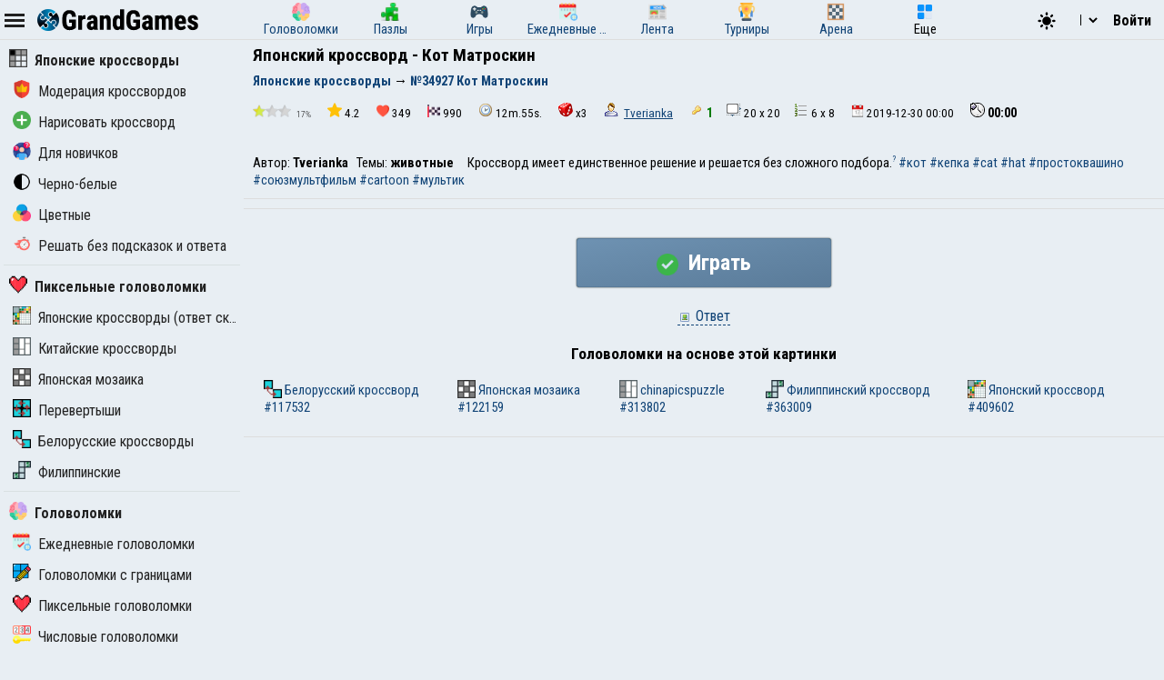

--- FILE ---
content_type: text/html; charset=UTF-8
request_url: https://grandgames.net/nonograms/picross/kot_matroskin_2
body_size: 16371
content:
<!DOCTYPE html>
<html lang="ru" data-theme="light">
  <head>
    <script>
      StartGameTime = new Date()

      

      const isDark = window.matchMedia && window.matchMedia('(prefers-color-scheme: dark)').matches

      const needTheme = isDark ? 'dark' : 'light'
      document.documentElement.setAttribute('data-theme', needTheme)

      addEventListener('DOMContentLoaded', () => {
        // Если пользователь еще не выбирал тему, используем системные настройки
        RememberVal(needTheme, 'theme')
      })

      
    </script>
    <meta charset="UTF-8" />
    <meta name="viewport" content="minimum-scale=1, width=device-width,initial-scale=1, user-scalable=yes" />
    <title>Японский кроссворд - Кот Матроскин</title>
    <link rel="apple-touch-icon" sizes="180x180" href="/apple-touch-icon.png" />
    <link rel="icon" type="image/png" sizes="32x32" href="/favicon-32x32.png" />
    <link rel="icon" type="image/png" sizes="16x16" href="/favicon-16x16.png" />
    <link rel="icon" href="/favicon.svg" type="image/svg+xml" />
    <link rel="manifest" href="/site.webmanifest" />
    <style>
      .OnlyMobile {
        display: none;
      }
    </style>
    
    
<link rel="alternate" hreflang="ru" href="https://grandgames.net/nonograms/picross/kot_matroskin_2" />
<link rel="alternate" hreflang="en" href="https://en.grandgames.net/nonograms/picross/kot_matroskin_2" />
<link rel="alternate" hreflang="de" href="https://de.grandgames.net/nonograms/picross/kot_matroskin_2" />
<link rel="alternate" hreflang="uk" href="https://ua.grandgames.net/nonograms/picross/kot_matroskin_2" />
<link rel="alternate" hreflang="fr" href="https://fr.grandgames.net/nonograms/picross/kot_matroskin_2" />
<link rel="alternate" hreflang="be" href="https://by.grandgames.net/nonograms/picross/kot_matroskin_2" />
<link rel="alternate" hreflang="hr" href="https://hr.grandgames.net/nonograms/picross/kot_matroskin_2" />
<link rel="alternate" hreflang="sr" href="https://sr.grandgames.net/nonograms/picross/kot_matroskin_2" />
<link rel="alternate" hreflang="pl" href="https://pl.grandgames.net/nonograms/picross/kot_matroskin_2" />
<link rel="alternate" hreflang="pt" href="https://pt.grandgames.net/nonograms/picross/kot_matroskin_2" />
<link rel="alternate" hreflang="es" href="https://es.grandgames.net/nonograms/picross/kot_matroskin_2" />
<link rel="alternate" hreflang="ja" href="https://jp.grandgames.net/nonograms/picross/kot_matroskin_2" />
<link rel="alternate" hreflang="tr" href="https://tr.grandgames.net/nonograms/picross/kot_matroskin_2" />
<link rel="alternate" hreflang="it" href="https://it.grandgames.net/nonograms/picross/kot_matroskin_2" />

    
    
    
    <meta name="yandex-verification" content="1367d43d1987bd48" />
    <meta name="description" content="Японский кроссворд №34927 (Кот Матроскин). Размер 20 x 20" />
    <meta property="og:title" content="Японский кроссворд - Кот Матроскин" />
    <meta property="og:description" content="Японский кроссворд №34927 (Кот Матроскин). Размер 20 x 20" />
    <meta property="og:type" content="website" />
    <meta property="gg:id" content="34927" />
    <meta property="gg:tbl" content="move" />
    <meta name="keywords" content="Японский кроссворд, 34927, Кот Матроскин" />
    <meta name="framepath" content="" />
    <meta name="mailru-verification" content="b56f07f087daa19a" />
    
    
    <link rel="image_src" href="https://grandgames.net/picsnew/hide/kot_matroskin_2.png" />
    <meta property="og:image" content="https://grandgames.net/picsnew/hide/kot_matroskin_2.png" />
    
    <script>
    LG=[];
    LG['sure']="Вы уверены?";
    LG['realleave']="Вы уверены что хотите покинуть страницу?";
    LG['nomoney']="У Вас не достаточно игровых монет!";
    LG['onlyreg']="Только для зарегистрированных пользователей!";
    LG['notsolved']="Головоломка еще не решена!";
    LG['ostalos']="Осталось заполнить:";
    LG['rew_hint']="Вы хотите посмотреть рекламу и получить подсказки бесплатно?";
    LG['no_rew']="Не удалось подобрать рекламу";
    LG['error']="Произошла ошибка!";
    LG['manyrequest']="Слишком много запросов, повторите через минуту";
</script>

    <script type="text/javascript">
      wssServer= 'wss://wss.grandgames.net';
      SiteName = 'https://grandgames.net';
      SiteLang = 'ru';
      FallbackLang = 'ru';
      GGID = 34927;
        StaticURL = ''
      PUID = 0
      UIND = 0;
        UserLogin = ''
      
      RU = '/nonograms/picross/kot_matroskin_2'
      GlAT = 6;
        UserNA = 0;
        nowTheme =
          'light'
      AllowPush = 1;
        gameData = {};
        reactData = {};
    </script>

    <link rel="preconnect" href="https://fonts.googleapis.com" />
    <link rel="preconnect" href="https://fonts.gstatic.com" crossorigin />
    <link
      href="https://fonts.googleapis.com/css2?family=Roboto+Condensed:wght@300;400;700&display=swap"
      rel="stylesheet"
    />

    <style>
      * {
        font-family: 'Roboto Condensed', sans-serif;
        font-size: 11pt;
      }
    </style>

    <script src="/js/jquery321mdf.min.js?3"></script>
    <script src="/js/top.js?v=5388"></script>

    <script>
      useLegacySDK=true;
      
      streamMode = true
      //console.log('gg_showbnav')
      console.log('gg_hidebnav')
      console.info('GAT: Crl Asn', GlAT)
      AppVersion = 0;
        SiteVersion = 5388;
        
        RBlock = 0;
        FeedID = 1;
        LastMesID = 0;
        CurUser = 0;
        currentURL =
          'kot_matroskin_2'
      IsTNM = 0;
        //if (!GGID) console.log('gg_ad_newpage');
        
        

          

      function stopError() {
        return true
      }
      window.onerror = stopError
    </script>

    <script src="/js/gg.js?5388"></script>

    

    <link type="text/css" rel="stylesheet" media="all" href="/css/nonograms.css?v=5388" /><script type="text/javascript" src="/js/cross.js?v=5388"></script><link type="text/css" rel="stylesheet" media="all" href="/css/ggsdk.css?v=5388" />

    <link
      id="maintheme"
      type="text/css"
      rel="stylesheet"
      href="/css/main.css?v=5388"
      media="all"
    />

    <style>
      
      .onlyapp {
          display: none;
      }
      
    </style>

    

    

    










    
    

    <script defer src="/js/bottom.js?v=5388"></script>
    <script defer src="/js/bottom-extra.js?v=5388"></script>
  </head>
  <body
    class=" narrow"
  >
    <header id="mainheader">
      <div id="top_header">
        <div id="head-left" class="top-cont">
          <img
            id="leftmenubut"
            src="/img/32/menu.png"
            alt="Menu"
            class="pointer menu-contrast"
            onclick="ToggleMenu();"
          />
          <div id="main-top-logo">
            <a href='/'> <img alt='GrandGames' class='dark-invert' class='logo_site' height='24' width='178'
                  src='/img/logo_high2.png'
                  srcset='/img/logo_high2.png 2x,
                          /img/logo_low2.png 1x'
                   /></a>
          </div>
        </div>

        <div id="head-playmode" class="top-cont" style="display: none; column-gap: 3px">
          <img
            width="32"
            height="32"
            src="/img/32/fullscreen.png"
            alt="&#x26F6;"
            id="top_fs_but"
            onclick="doFullScreen();"
            title="На весь экран"
            class="pointer menu-contrast"
          />
          <img
            width="32"
            height="32"
            src="/img/32/pause.png"
            alt="&#10074;&#10074;"
            id="head-playmode-button"
            onclick="doPauseGame()"
            title="Пауза"
            class="pointer menu-contrast"
          />
          <span
            class="agtimer bold"
            id="top_time"
            style="font-size: 12pt; cursor: pointer; margin-left: 5px"
            onclick="doPauseGame()"
            >00:00</span
          >
          <span
            class="bold"
            id="top_score"
            style="font-size: 12pt; cursor: pointer; margin-left: 5px"
            onclick="doPauseGame.pauseGame()"
          ></span>
          <span class="bold" id="enemy_score"></span>
        </div>
        <div id="head-middle" class="top-cont">
          <nav id="main-menu">
  <ul>
    <li title="Головоломки">
      <a href="/brainteasers">
        <div><img width="20" height="20" src="/img/menu/brainteasers.png" alt="-" /></div>
        <div>Головоломки</div>
      </a>
    </li>

    <li title="Пазлы">
      <a href="/puzzle">
        <div><img width="20" height="20" src="/img/menu/puzzleonline.png" alt="-" /></div>
        <div>Пазлы</div>
      </a>
    </li>

    <li title="Игры">
      <a href="/games">
        <div><img width="20" height="20" src="/img/menu/games.png" alt="-" /></div>
        <div>Игры</div>
      </a>
    </li>

    <li class="can-more">
      <a href="/dailypuzzles" title="Ежедневные головоломки">
        <div><img width="20" height="20" src="/img/menu/daily.png" alt="-" /></div>
        <div>Ежедневные головоломки</div>
      </a>
    </li>

    <li title="Лента" class="can-more">
      <a href="/feed">
        <div><img width="20" height="20" src="/img/menu/lenta.png" alt="-" /></div>
        <div>Лента</div>
      </a>
    </li>

    <li title="Турниры" class="can-more">
      <a href="/tournaments">
        <div><img width="20" height="20" src="/img/menu/tournaments.png" alt="-" /></div>
        <div>Турниры</div>
      </a>
    </li>



    <li  class="can-more">
      <a href="https://arena.grandgames.net" title="Арена">
        <div><img width="20" height="20" src="/img/menu/arena.png" alt="-" /></div>
        <div>Арена</div>
      </a>
    </li>

    <li id="open-more">
      <div><img width="20" height="20" src="/img/menu/more.png" alt="-" /></div>
      <div>Еще</div>
    </li>
  </ul>

  <div id="more-menu" class="more-hidden">
    <ul id="more-menu-list">

      <li title="Главная страница">
        <a href="/">
          <div><img width="20" height="20" src="/img/menu/grandgames.png" alt="-" /></div>
          <div>Главная</div>
        </a>
      </li>



      <li>
        <a href="/missions" title="Миссии">
          <div><img width="20" height="20" src="/img/menu/missions.png" alt="-" /></div>
          <div>Миссии</div>
        </a>
      </li>

      <li>
        <a href="/achievements" title="Достижения">
          <div><img width="20" height="20" src="/img/menu/achievements.png" alt="-" /></div>
          <div>Достижения</div>
        </a>
      </li>

      <li>
        <a href="/craft" title="Крафт">
          <div><img width="20" height="20" src="/img/menu/craft.png" alt="-" /></div>
          <div>Крафт</div>
        </a>
      </li>

      <li>
        <a href="/duels" title="Дуэли">
          <div><img width="20" height="20" src="/img/menu/duels.png" alt="-" /></div>
          <div>Дуэли</div>
        </a>
      </li>

      <li title="Японские кроссворды">
        <a href="/nonograms">
          <div><img width="20" height="20" src="/img/menu/nonograms.png" alt="-" /></div>
          <div>Японские кроссворды</div>
        </a>
      </li>
      <li>
        <a href="/mahjong" title="Маджонг">
          <div><img width="20" height="20" src="/img/menu/mahjong.png" alt="-" /></div>
          <div>Маджонг</div>
        </a>
      </li>
    </ul>
  </div>
</nav>
<script src="/js/main-menu.js?v=5388"></script>

        </div>

        <div id="head-right" class="top-cont">
          <div id="top-icons">
            <div class="pointer" style="padding-top: 2px" onclick="nextTheme();">
              <svg
                width="24"
                heigth="24"
                aria-hidden="true"
                id="theme-dark-icon"
                fill="currentColor"
                viewBox="0 0 20 20"
                xmlns="http://www.w3.org/2000/svg"
              >
                <path d="M17.293 13.293A8 8 0 016.707 2.707a8.001 8.001 0 1010.586 10.586z"></path>
              </svg>

              <svg
                width="24"
                heigth="24"
                aria-hidden="true"
                id="theme-light-icon"
                fill="currentColor"
                viewBox="0 0 20 20"
                xmlns="http://www.w3.org/2000/svg"
              >
                <path
                  d="M10 2a1 1 0 011 1v1a1 1 0 11-2 0V3a1 1 0 011-1zm4 8a4 4 0 11-8 0 4 4 0 018 0zm-.464 4.95l.707.707a1 1 0 001.414-1.414l-.707-.707a1 1 0 00-1.414 1.414zm2.12-10.607a1 1 0 010 1.414l-.706.707a1 1 0 11-1.414-1.414l.707-.707a1 1 0 011.414 0zM17 11a1 1 0 100-2h-1a1 1 0 100 2h1zm-7 4a1 1 0 011 1v1a1 1 0 11-2 0v-1a1 1 0 011-1zM5.05 6.464A1 1 0 106.465 5.05l-.708-.707a1 1 0 00-1.414 1.414l.707.707zm1.414 8.486l-.707.707a1 1 0 01-1.414-1.414l.707-.707a1 1 0 011.414 1.414zM4 11a1 1 0 100-2H3a1 1 0 000 2h1z"
                ></path>
              </svg>
            </div>

            <script>
  function changeLang(e) {
    var lg = e.options[e.selectedIndex].value

    if (lg == 'ru') {
      location.href = 'https://grandgames.net/nonograms/picross/kot_matroskin_2'
      AppQ('setlang', 'ru')
    } else {
      location.href = 'https://' + lg + '.grandgames.net/nonograms/picross/kot_matroskin_2'
      AppQ('setlang', 'en')
    }
  }
</script>

<select id="lang_select" class="pointer" onchange="changeLang(this)">
  <option 
    value="en" title='English'> EN &nbsp; &nbsp; English
  </option>

  <option 
    value="es" class='pointer' title='Español'> ES &nbsp; &nbsp; Español
  </option>

  <option 
    value="pt" class='pointer' title='Português'> PT &nbsp; &nbsp; Português
  </option>

  <option 
    value="by" class='pointer' title='Беларуская'> BY &nbsp; &nbsp; Беларуская
  </option>

  <option 
    value="ua" class='pointer' title='Українська'> UA &nbsp; &nbsp; Українська
  </option>

  <option 
    selected
    value="ru" class='pointer' title='Русский'> RU &nbsp; &nbsp; Русский
  </option>

  <option 
    value="sr" class='pointer' title='Српски'> SR &nbsp; &nbsp; Српски
  </option>

  <option 
    value="pl" class='pointer' title='Polski'> PL &nbsp; &nbsp; Polski
  </option>

  <option 
    value="hr" class='pointer' title='Hrvatski'> HR &nbsp; &nbsp; Hrvatski
  </option>

  <option 
    value="de" class='pointer' title='Deutsch'> DE &nbsp; &nbsp; Deutsch
  </option>

  <option 
    value="fr" class='pointer' title='Français'> FR &nbsp; &nbsp; Français
  </option>

  <option 
    value="jp" class='pointer' title='日本語'> JP &nbsp; &nbsp; 日本語
  </option>

  <option 
    value="tr" class='pointer' title='Türkçe'> TR &nbsp; &nbsp; Türkçe
  </option>

  <option 
    value="it" class='pointer' title='Italiano'> IT &nbsp; &nbsp; Italiano
  </option>
</select>

            
            <a class='top-info-button pointer' onclick='gg.showTPL("auth")' id='sign-button'>Войти</a>
<div id='hidden-top-info' style='display: none' >
  <div class='top-info-button no-middle' id='top-login-text' >
  </div>
</div>



            
          </div>
        </div>
      </div>
    </header>
    <img src="/img/app/32/hidefp.png" alt="X" id="fb_hider" onclick="TGFB();" />
    <div id="all">
      <div id="left_panel">
        <div id="left_panel_in" class="panel_in">
          <div id="menu-logo">
            <a href='/'> <img alt='GrandGames' class='dark-invert' class='logo_site' height='24' width='178'
                  src='/img/logo_high2.png'
                  srcset='/img/logo_high2.png 2x,
                          /img/logo_low2.png 1x'
                   /></a>
          </div>
          <nav class="nav">
            <ul>
  <li class="menu_break">
    <a href="/nonograms"
      ><img width="20" height="20" src="/img/menu/nonograms.png" alt="-" />Японские кроссворды</a
    >
  </li>

  

  <li>
    <a href="/nonograms/moder"
      ><img width="20" height="20" src="/img/menu/moder.png" alt="-" />Модерация кроссвордов</a
    >
  </li>

  <li>
    <a href="/nonograms/new"
      ><img width="20" height="20" src="/img/menu/upload.png" alt="-" />Нарисовать кроссворд</a
    >
  </li>

  <li>
    <a href="/nonograms/small"
      ><img
        width="20"
        height="20"
        src="/img/menu/nonograms/small.png"
        alt="-"
      />Для новичков</a
    >
  </li>

  <li>
    <a href="/nonograms/bw"
      ><img width="20" height="20" src="/img/menu/nonograms/bw.png" alt="-" />Черно-белые</a
    >
  </li>

  <li>
    <a href="/nonograms/color"
      ><img width="20" height="20" src="/img/menu/nonograms/colored.png" alt="-" />Цветные</a
    >
  </li>

  <li>
    <a href="/nonograms/fast"
      ><img
        width="20"
        height="20"
        src="/img/menu/nonograms/fast.png"
        alt="-"
      />Решать без подсказок и ответа</a
    >
  </li>
</ul>
<hr />
<ul><li 
  class="menu_break">
  <a href="/pixels"
    ><img
      alt="Пиксельные головоломки"
      height="20"
      src="/img/menu/pixels.png"
      width="20"
    />Пиксельные головоломки</a
  >
</li>
<li >
  <a href="/picross"
    ><img
      alt="Японские кроссворды (ответ скрыт)"
      height="20"
      src="/img/menu/picross.png"
      width="20"
    />Японские кроссворды (ответ скрыт)</a
  >
</li>
<li >
  <a href="/chinapics"
    ><img
      alt="Китайские кроссворды"
      height="20"
      src="/img/menu/chinapics.png"
      width="20"
    />Китайские кроссворды</a
  >
</li>
<li >
  <a href="/mosaic"
    ><img
      alt="Японская мозаика"
      height="20"
      src="/img/menu/mosaic.png"
      width="20"
    />Японская мозаика</a
  >
</li>
<li >
  <a href="/shifters"
    ><img
      alt="Перевертыши"
      height="20"
      src="/img/menu/shifters.png"
      width="20"
    />Перевертыши</a
  >
</li>
<li >
  <a href="/belcross"
    ><img
      alt="Белорусские кроссворды"
      height="20"
      src="/img/menu/belcross.png"
      width="20"
    />Белорусские кроссворды</a
  >
</li>
<li >
  <a href="/filippinskie"
    ><img
      alt="Филиппинские"
      height="20"
      src="/img/menu/filippinskie.png"
      width="20"
    />Филиппинские</a
  >
</li>
</ul><hr />
<ul>
  <li class="menu_break">
    <a href="/brainteasers"
      ><img
        width="20"
        height="20"
        src="/img/menu/brainteasers.png"
        alt="-"
      />Головоломки</a
    >
  </li>

  <li>
    <a href="/dailypuzzles"
      ><img width="20" height="20" src="/img/menu/daily.png" alt="-" />Ежедневные головоломки</a
    >
  </li>


  <li>
    <a href="/borders"
      ><img width="20" height="20" src="/img/menu/borders.png" alt="-" />Головоломки с границами</a
    >
  </li>

  <li>
    <a href="/pixels"
      ><img width="20" height="20" src="/img/menu/pixels.png" alt="-" />Пиксельные головоломки</a
    >
  </li>

  <li>
    <a href="/numerics"
      ><img width="20" height="20" src="/img/menu/numerics.png" alt="-" />Числовые головоломки</a
    >
  </li>

  <li>
    <a href="/math"><img width="20" height="20" src="/img/menu/math.png" alt="-" />Математические головоломки</a>
  </li>

  <li>
    <a href="/graphics"
      ><img width="20" height="20" src="/img/menu/graphics.png" alt="-" />Графические головоломки</a
    >
  </li>

  <li>
    <a href="/tiles"
      ><img width="20" height="20" src="/img/menu/tiles.png" alt="-" />Головоломки с плитками</a
    >
  </li>

  <li>
    <a href="/assembly"
      ><img width="20" height="20" src="/img/menu/assembly.png" alt="-" />Головоломки из картинок</a
    >
  </li>

  <li>
    <a href="/pasjans"
      ><img width="20" height="20" src="/img/menu/pasjans.png" alt="-" />Пасьянсы</a
    >
  </li>

  <li>
    <a href="/sudokus"
      ><img width="20" height="20" src="/img/menu/sudokus.png" alt="-" />Разновидности судоку</a
    >
  </li>
  <li>
    <a href="/multisudoku"
      ><img width="20" height="20" src="/img/menu/multisudoku.png" alt="-" />Мульти-судоку</a
    >
  </li>

  <li>
    <a href="/words"
      ><img width="20" height="20" src="/img/menu/words.png" alt="-" />Словесные головоломки</a
    >
  </li>

  <li>
    <a href="/otherpuzzles"
      ><img
        width="20"
        height="20"
        src="/img/menu/otherpuzzles.png"
        alt="-"
      />Другие игры и головоломки</a
    >
  </li>
</ul>







            
          </nav>
        </div>
      </div>
      <div id="main_panel">
        <div id="rb_cont">
          <div id="top_page_info">
            
            
<div id="h1">
  <h1>
    Японский кроссворд - Кот Матроскин
  </h1>
  
  
  <nav  id="top_navigation"><ol  itemscope itemtype="https://schema.org/BreadcrumbList"><li itemprop="itemListElement" itemscope
      itemtype="https://schema.org/ListItem"><a itemprop="item" href="https://grandgames.net/nonograms/"><span itemprop="name" id="bc_elm_1">Японские кроссворды</span></a><meta itemprop="position" content="1" /></li> &#8594; <li itemprop="itemListElement" itemscope
      itemtype="https://schema.org/ListItem"><a itemprop="item" href=""><span itemprop="name" id="bc_elm_2">№34927 Кот Матроскин</span></a><meta itemprop="position" content="2" /></li></ol></nav>
  
</div>




            

            

            <div id="c_legend"><div class="pad" id="top_info_vals">
    <div class='pointer' onclick="ShowPictureWindow('/scripts/levelschart.php?rb=1&id=34927&md=1');" title="Сложность"><img title="Сложность" width="42" height="14"  src="https://grandgames.net/img/icon/filter/lev/1.png" alt="1"> <small>17%</small>
</div>
    <div><img alt="" height="16" src="/img/32/star.png" title="Рейтинг 4.2 / 5" width="16" />4.2</div>
    <div><img alt="" height="14" src="/img/32/heart.png" title="Лайки" width="14" />349</div>
    <div class="pointer" onclick="ShowCrossTop('34927');"  title="Решен раз"><img alt="" height="14" src="/img/32/solvers.png" width="14" />990</div>
    <div class="pointer" onclick="ShowCrossTop('34927');" title="Скорость"><img alt="" src="/img/icon/time.png" />12m.55s.</div>
    <div class='pointer' onclick="LGMes('aboutdrop');" title="Коэффициент дропа"><img alt="" src="/img/icon/prob.png"  />x3</div>
    
    
    <div title="Добавил"><img alt="" src="/img/icon/user.png" /> <a class="ulink" href="/user/tverianka">Tverianka</a></div>
    
    
    
    <div title='Вариантов решения'><img src="/img/icon/proverka.png" alt="" /><b style="color:#007b00">1</b></div><div title='Вариантов решения'><img src="/img/icon/size.png" alt="" />20 x 20</b></div><div title='Вариантов решения'><img src="/img/icon/numbers.png" alt="" />6 x 8</b></div>
    <div title="Добавлен"><img alt="" height="14" src="/img/icon/date.png" width="14" />2019-12-30 00:00</div>
    <div><img alt="" src="/img/icon/timer.png" /><span class='agtimer' id='agtimer'>00:00</span></div>
</div>
<div class="txt">Автор: <b>Tverianka</b> &nbsp; Темы: <b>животные</b>  &nbsp; &nbsp; Кроссворд имеет единственное решение и решается без сложного подбора.<a target="_blank" style="font-size: 9px; vertical-align: super;" href="//grandgames.net/analizator">?</a> <a href="../tags/кот">#кот</a> <a href="../tags/кепка">#кепка</a> <a href="../tags/cat">#cat</a> <a href="../tags/hat">#hat</a> <a href="../tags/простоквашино">#простоквашино</a> <a href="../tags/союзмультфильм">#союзмультфильм</a> <a href="../tags/cartoon">#cartoon</a>  <a href="../tags/мультик">#мультик</a></div></div>

            
            

            

            
          </div>

          


          
          <script>
currentID=34927;
</script>

    <script defer src="/js/new-nonograms.js?v=5388"></script>
<link rel="stylesheet" href="/css/new-nonograms.css?v=5388" />
<div class="txt playControlPanel">
  <div>
    <button class="gameBut animbut" id="ggNgPlay" onclick="ggNg.play()">
      <img
        id="timeadd_img"
        width="24"
        height="24"
        style="vertical-align: middle; margin-right: 5px"
        src="/img/icon/64/success.png"
      />
      Играть
    </button>
    <button
      class="gameBut animbut"
      id="ggNgContinue"
      style="display: none"
      onclick="ggNg.continue()"
    >
      Продолжить игру
    </button>
  </div>
  <div>
    <label style="display: none" id="isOldLabel"
      ><input type="checkbox" id="isOldCheckbox" autocomplete="off" checked="" />
      Старая версия</label
    >
    <div
      class="dashedlink"
      onclick='ShowPictureWindow("/picsnew/full/kot_matroskin_2.png?"+Math.random())'
    >
      <img alt="" class="but_img" src="/img/icon/otvet.png" />
      Ответ
    </div>
    <script>
      needWide = 0;
    </script>
  </div>

  
  <div>
    <h2 style="margin-top: 12px; text-align: center">Головоломки на основе этой картинки</h2>
    <div style="display: flex; gap: 18px; justify-content: center; padding: 12px">
      

      <a href="/belcross/id117532"
        ><img src="/img/menu/belcross.png" width="20" height="20" />
        Белорусский кроссворд
        #117532</a
      >
      

      <a href="/mosaic/id122159"
        ><img src="/img/menu/mosaic.png" width="20" height="20" />
        Японская мозаика
        #122159</a
      >
      

      <a href="/chinapics/id313802"
        ><img src="/img/menu/chinapics.png" width="20" height="20" />
        chinapicspuzzle
        #313802</a
      >
      

      <a href="/filippinskie/id363009"
        ><img src="/img/menu/filippinskie.png" width="20" height="20" />
        Филиппинский кроссворд
        #363009</a
      >
      

      <a href="/picross/id409602"
        ><img src="/img/menu/picross.png" width="20" height="20" />
        Японский кроссворд
        #409602</a
      >
      
    </div>
  </div>
  
</div>
<div id='full_game_space'><div id="cross_span"><div class="colors" id="maincolors"><button abbr="1" class="color_button" style="color: #ffffff;background-color: #000000;" id="bc_1" onclick="set_cross_color(1)"></button> <button class="color_button" style="background-image: url(//grandgames.net/img/cross.gif);" id="bc_9" onclick="set_cross_color(9)"></button> </div><div class='cross_div' id="cross_div"><table id="full_cross_tbl"><tr><td id="e_cell" style="background-color: #000000; vertical-align: top;"><input type='hidden' style='width:1px;margin:0;padding:0;height:1px;' id='bcbt' class='iColorPicker' onclick='ChangeColor($(this).val())' /></td><td><table class="bcross" id="cross_top"   oncontextmenu="return false;"><tr><td></td><td></td><td></td><td></td><td style="border-right: 2px solid #789"></td><td style="">1</td><td style=""></td><td></td><td style="">1</td><td style="border-right: 2px solid #789"></td><td></td><td></td><td></td><td></td><td style="border-right: 2px solid #789"></td><td></td><td></td><td></td><td></td><td style="border-right: 2px solid #789"></td></tr><tr><td></td><td></td><td></td><td></td><td style="border-right: 2px solid #789"></td><td style="">1</td><td style="">1</td><td style=""></td><td style="">2</td><td style="border-right: 2px solid #789">1</td><td style=""></td><td style=""></td><td style=""></td><td style=""></td><td style="border-right: 2px solid #789"></td><td style=""></td><td></td><td style=""></td><td></td><td style="border-right: 2px solid #789"></td></tr><tr><td></td><td></td><td style=""></td><td style=""></td><td style="border-right: 2px solid #789"></td><td style="">2</td><td style="">1</td><td style="">1</td><td style="">1</td><td style="border-right: 2px solid #789">3</td><td style="">1</td><td style="">1</td><td style="">1</td><td style="">1</td><td style="border-right: 2px solid #789">1</td><td style="">1</td><td></td><td style="">3</td><td style=""></td><td style="border-right: 2px solid #789"></td></tr><tr><td></td><td></td><td style="">3</td><td style="">2</td><td style="border-right: 2px solid #789"></td><td style="">1</td><td style="">1</td><td style="">1</td><td style="">1</td><td style="border-right: 2px solid #789">2</td><td style="">2</td><td style="">4</td><td style="">3</td><td style="">4</td><td style="border-right: 2px solid #789">3</td><td style="">2</td><td style=""></td><td style="">1</td><td style="">1</td><td style="border-right: 2px solid #789"></td></tr><tr><td style=""></td><td style=""></td><td style="">3</td><td style="">3</td><td style="border-right: 2px solid #789">1</td><td style="">1</td><td style="">1</td><td style="">1</td><td style="">1</td><td style="border-right: 2px solid #789">2</td><td style="">2</td><td style="">1</td><td style="">2</td><td style="">1</td><td style="border-right: 2px solid #789">2</td><td style="">2</td><td style="">1</td><td style="">1</td><td style="">3</td><td style="border-right: 2px solid #789"></td></tr><tr><td style="">3</td><td style="">4</td><td style="">5</td><td style="">3</td><td style="border-right: 2px solid #789">7</td><td style="">1</td><td style="">1</td><td style="">1</td><td style="">1</td><td style="border-right: 2px solid #789">1</td><td style="">1</td><td style="">2</td><td style="">1</td><td style="">1</td><td style="border-right: 2px solid #789">1</td><td style="">1</td><td style="">2</td><td style="">2</td><td style="">1</td><td style="border-right: 2px solid #789">5</td></tr><tr><td style="">2</td><td style="">5</td><td style="">2</td><td style="">2</td><td style="border-right: 2px solid #789">3</td><td style="">1</td><td style="">5</td><td style="">2</td><td style="">1</td><td style="border-right: 2px solid #789">1</td><td style="">2</td><td style="">2</td><td style="">2</td><td style="">2</td><td style="border-right: 2px solid #789">2</td><td style="">2</td><td style="">1</td><td style="">2</td><td style="">2</td><td style="border-right: 2px solid #789">5</td></tr><tr><td style="">1</td><td style="">3</td><td style="">1</td><td style="">1</td><td style="border-right: 2px solid #789">4</td><td style="">2</td><td style="">2</td><td style="">2</td><td style="">2</td><td style="border-right: 2px solid #789">2</td><td style="">2</td><td style="">2</td><td style="">2</td><td style="">2</td><td style="border-right: 2px solid #789">2</td><td style="">3</td><td style="">3</td><td style="">1</td><td style="">3</td><td style="border-right: 2px solid #789">1</td></tr></table></td></tr><tr><td><table class="bcross" id="cross_left"  oncontextmenu="return false;"><tr><td></td><td></td><td></td><td></td><td></td><td style="">12</td></tr><tr><td></td><td></td><td></td><td></td><td style="">2</td><td style="">3</td></tr><tr><td></td><td></td><td></td><td style="">1</td><td style="">6</td><td style="">3</td></tr><tr><td></td><td style="">1</td><td style="">1</td><td style="">7</td><td style="">2</td><td style="">1</td></tr><tr><td style="border-bottom: 2px solid #789;"></td><td style="border-bottom: 2px solid #789;"></td><td style="border-bottom: 2px solid #789; ">2</td><td style="border-bottom: 2px solid #789; ">2</td><td style="border-bottom: 2px solid #789; ">8</td><td style="border-bottom: 2px solid #789; ">1</td></tr><tr><td></td><td></td><td style="">3</td><td style="">1</td><td style="">5</td><td style="">1</td></tr><tr><td></td><td></td><td style="">5</td><td style="">1</td><td style="">1</td><td style="">2</td></tr><tr><td></td><td style="">2</td><td style="">3</td><td style="">3</td><td style="">2</td><td style="">2</td></tr><tr><td></td><td style="">2</td><td style="">2</td><td style="">2</td><td style="">2</td><td style="">2</td></tr><tr><td style="border-bottom: 2px solid #789;"></td><td style="border-bottom: 2px solid #789; ">2</td><td style="border-bottom: 2px solid #789; ">1</td><td style="border-bottom: 2px solid #789; ">2</td><td style="border-bottom: 2px solid #789; ">3</td><td style="border-bottom: 2px solid #789; ">1</td></tr><tr><td style="">1</td><td style="">2</td><td style="">2</td><td style="">1</td><td style="">1</td><td style="">3</td></tr><tr><td></td><td style="">2</td><td style="">2</td><td style="">3</td><td style="">2</td><td style="">1</td></tr><tr><td></td><td style="">2</td><td style="">1</td><td style="">2</td><td style="">2</td><td style="">2</td></tr><tr><td></td><td></td><td></td><td style="">2</td><td style="">3</td><td style="">2</td></tr><tr><td style="border-bottom: 2px solid #789;"></td><td style="border-bottom: 2px solid #789;"></td><td style="border-bottom: 2px solid #789; ">3</td><td style="border-bottom: 2px solid #789; ">1</td><td style="border-bottom: 2px solid #789; ">2</td><td style="border-bottom: 2px solid #789; ">4</td></tr><tr><td></td><td></td><td></td><td style="">2</td><td style="">4</td><td style="">6</td></tr><tr><td></td><td></td><td></td><td style="">3</td><td style="">8</td><td style="">2</td></tr><tr><td></td><td></td><td></td><td></td><td style="">5</td><td style="">4</td></tr><tr><td></td><td></td><td></td><td style="">2</td><td style="">13</td><td style="">2</td></tr><tr><td style="border-bottom: 2px solid #789;"></td><td style="border-bottom: 2px solid #789;"></td><td style="border-bottom: 2px solid #789;"></td><td style="border-bottom: 2px solid #789; ">3</td><td style="border-bottom: 2px solid #789; ">10</td><td style="border-bottom: 2px solid #789; ">2</td></tr></table></td><td id="cross_tbl_td"><table class="cross" id="cross_main" oncontextmenu="return false;"><tr><td class=""  id="c0_0"></td><td class=""  id="c1_0"></td><td class=""  id="c2_0"></td><td class=""  id="c3_0"></td><td class="" style="border-right: 2px solid #789; " id="c4_0"></td><td class=""  id="c5_0"></td><td class=""  id="c6_0"></td><td class=""  id="c7_0"></td><td class=""  id="c8_0"></td><td class="" style="border-right: 2px solid #789; " id="c9_0"></td><td class=""  id="c10_0"></td><td class=""  id="c11_0"></td><td class=""  id="c12_0"></td><td class=""  id="c13_0"></td><td class="" style="border-right: 2px solid #789; " id="c14_0"></td><td class=""  id="c15_0"></td><td class=""  id="c16_0"></td><td class=""  id="c17_0"></td><td class=""  id="c18_0"></td><td class="" style="border-right: 2px solid #789; " id="c19_0"></td></tr><tr><td class=""  id="c0_1"></td><td class=""  id="c1_1"></td><td class=""  id="c2_1"></td><td class=""  id="c3_1"></td><td class="" style="border-right: 2px solid #789; " id="c4_1"></td><td class=""  id="c5_1"></td><td class=""  id="c6_1"></td><td class=""  id="c7_1"></td><td class=""  id="c8_1"></td><td class="" style="border-right: 2px solid #789; " id="c9_1"></td><td class=""  id="c10_1"></td><td class=""  id="c11_1"></td><td class=""  id="c12_1"></td><td class=""  id="c13_1"></td><td class="" style="border-right: 2px solid #789; " id="c14_1"></td><td class=""  id="c15_1"></td><td class=""  id="c16_1"></td><td class=""  id="c17_1"></td><td class=""  id="c18_1"></td><td class="" style="border-right: 2px solid #789; " id="c19_1"></td></tr><tr><td class=""  id="c0_2"></td><td class=""  id="c1_2"></td><td class=""  id="c2_2"></td><td class=""  id="c3_2"></td><td class="" style="border-right: 2px solid #789; " id="c4_2"></td><td class=""  id="c5_2"></td><td class=""  id="c6_2"></td><td class=""  id="c7_2"></td><td class=""  id="c8_2"></td><td class="" style="border-right: 2px solid #789; " id="c9_2"></td><td class=""  id="c10_2"></td><td class=""  id="c11_2"></td><td class=""  id="c12_2"></td><td class=""  id="c13_2"></td><td class="" style="border-right: 2px solid #789; " id="c14_2"></td><td class=""  id="c15_2"></td><td class=""  id="c16_2"></td><td class=""  id="c17_2"></td><td class=""  id="c18_2"></td><td class="" style="border-right: 2px solid #789; " id="c19_2"></td></tr><tr><td class=""  id="c0_3"></td><td class=""  id="c1_3"></td><td class=""  id="c2_3"></td><td class=""  id="c3_3"></td><td class="" style="border-right: 2px solid #789; " id="c4_3"></td><td class=""  id="c5_3"></td><td class=""  id="c6_3"></td><td class=""  id="c7_3"></td><td class=""  id="c8_3"></td><td class="" style="border-right: 2px solid #789; " id="c9_3"></td><td class=""  id="c10_3"></td><td class=""  id="c11_3"></td><td class=""  id="c12_3"></td><td class=""  id="c13_3"></td><td class="" style="border-right: 2px solid #789; " id="c14_3"></td><td class=""  id="c15_3"></td><td class=""  id="c16_3"></td><td class=""  id="c17_3"></td><td class=""  id="c18_3"></td><td class="" style="border-right: 2px solid #789; " id="c19_3"></td></tr><tr><td class="" style="border-bottom: 2px solid #789; " id="c0_4"></td><td class="" style="border-bottom: 2px solid #789; " id="c1_4"></td><td class="" style="border-bottom: 2px solid #789; " id="c2_4"></td><td class="" style="border-bottom: 2px solid #789; " id="c3_4"></td><td class="" style="border-bottom: 2px solid #789; border-right: 2px solid #789; " id="c4_4"></td><td class="" style="border-bottom: 2px solid #789; " id="c5_4"></td><td class="" style="border-bottom: 2px solid #789; " id="c6_4"></td><td class="" style="border-bottom: 2px solid #789; " id="c7_4"></td><td class="" style="border-bottom: 2px solid #789; " id="c8_4"></td><td class="" style="border-bottom: 2px solid #789; border-right: 2px solid #789; " id="c9_4"></td><td class="" style="border-bottom: 2px solid #789; " id="c10_4"></td><td class="" style="border-bottom: 2px solid #789; " id="c11_4"></td><td class="" style="border-bottom: 2px solid #789; " id="c12_4"></td><td class="" style="border-bottom: 2px solid #789; " id="c13_4"></td><td class="" style="border-bottom: 2px solid #789; border-right: 2px solid #789; " id="c14_4"></td><td class="" style="border-bottom: 2px solid #789; " id="c15_4"></td><td class="" style="border-bottom: 2px solid #789; " id="c16_4"></td><td class="" style="border-bottom: 2px solid #789; " id="c17_4"></td><td class="" style="border-bottom: 2px solid #789; " id="c18_4"></td><td class="" style="border-bottom: 2px solid #789; border-right: 2px solid #789; " id="c19_4"></td></tr><tr><td class=""  id="c0_5"></td><td class=""  id="c1_5"></td><td class=""  id="c2_5"></td><td class=""  id="c3_5"></td><td class="" style="border-right: 2px solid #789; " id="c4_5"></td><td class=""  id="c5_5"></td><td class=""  id="c6_5"></td><td class=""  id="c7_5"></td><td class=""  id="c8_5"></td><td class="" style="border-right: 2px solid #789; " id="c9_5"></td><td class=""  id="c10_5"></td><td class=""  id="c11_5"></td><td class=""  id="c12_5"></td><td class=""  id="c13_5"></td><td class="" style="border-right: 2px solid #789; " id="c14_5"></td><td class=""  id="c15_5"></td><td class=""  id="c16_5"></td><td class=""  id="c17_5"></td><td class=""  id="c18_5"></td><td class="" style="border-right: 2px solid #789; " id="c19_5"></td></tr><tr><td class=""  id="c0_6"></td><td class=""  id="c1_6"></td><td class=""  id="c2_6"></td><td class=""  id="c3_6"></td><td class="" style="border-right: 2px solid #789; " id="c4_6"></td><td class=""  id="c5_6"></td><td class=""  id="c6_6"></td><td class=""  id="c7_6"></td><td class=""  id="c8_6"></td><td class="" style="border-right: 2px solid #789; " id="c9_6"></td><td class=""  id="c10_6"></td><td class=""  id="c11_6"></td><td class=""  id="c12_6"></td><td class=""  id="c13_6"></td><td class="" style="border-right: 2px solid #789; " id="c14_6"></td><td class=""  id="c15_6"></td><td class=""  id="c16_6"></td><td class=""  id="c17_6"></td><td class=""  id="c18_6"></td><td class="" style="border-right: 2px solid #789; " id="c19_6"></td></tr><tr><td class=""  id="c0_7"></td><td class=""  id="c1_7"></td><td class=""  id="c2_7"></td><td class=""  id="c3_7"></td><td class="" style="border-right: 2px solid #789; " id="c4_7"></td><td class=""  id="c5_7"></td><td class=""  id="c6_7"></td><td class=""  id="c7_7"></td><td class=""  id="c8_7"></td><td class="" style="border-right: 2px solid #789; " id="c9_7"></td><td class=""  id="c10_7"></td><td class=""  id="c11_7"></td><td class=""  id="c12_7"></td><td class=""  id="c13_7"></td><td class="" style="border-right: 2px solid #789; " id="c14_7"></td><td class=""  id="c15_7"></td><td class=""  id="c16_7"></td><td class=""  id="c17_7"></td><td class=""  id="c18_7"></td><td class="" style="border-right: 2px solid #789; " id="c19_7"></td></tr><tr><td class=""  id="c0_8"></td><td class=""  id="c1_8"></td><td class=""  id="c2_8"></td><td class=""  id="c3_8"></td><td class="" style="border-right: 2px solid #789; " id="c4_8"></td><td class=""  id="c5_8"></td><td class=""  id="c6_8"></td><td class=""  id="c7_8"></td><td class=""  id="c8_8"></td><td class="" style="border-right: 2px solid #789; " id="c9_8"></td><td class=""  id="c10_8"></td><td class=""  id="c11_8"></td><td class=""  id="c12_8"></td><td class=""  id="c13_8"></td><td class="" style="border-right: 2px solid #789; " id="c14_8"></td><td class=""  id="c15_8"></td><td class=""  id="c16_8"></td><td class=""  id="c17_8"></td><td class=""  id="c18_8"></td><td class="" style="border-right: 2px solid #789; " id="c19_8"></td></tr><tr><td class="" style="border-bottom: 2px solid #789; " id="c0_9"></td><td class="" style="border-bottom: 2px solid #789; " id="c1_9"></td><td class="" style="border-bottom: 2px solid #789; " id="c2_9"></td><td class="" style="border-bottom: 2px solid #789; " id="c3_9"></td><td class="" style="border-bottom: 2px solid #789; border-right: 2px solid #789; " id="c4_9"></td><td class="" style="border-bottom: 2px solid #789; " id="c5_9"></td><td class="" style="border-bottom: 2px solid #789; " id="c6_9"></td><td class="" style="border-bottom: 2px solid #789; " id="c7_9"></td><td class="" style="border-bottom: 2px solid #789; " id="c8_9"></td><td class="" style="border-bottom: 2px solid #789; border-right: 2px solid #789; " id="c9_9"></td><td class="" style="border-bottom: 2px solid #789; " id="c10_9"></td><td class="" style="border-bottom: 2px solid #789; " id="c11_9"></td><td class="" style="border-bottom: 2px solid #789; " id="c12_9"></td><td class="" style="border-bottom: 2px solid #789; " id="c13_9"></td><td class="" style="border-bottom: 2px solid #789; border-right: 2px solid #789; " id="c14_9"></td><td class="" style="border-bottom: 2px solid #789; " id="c15_9"></td><td class="" style="border-bottom: 2px solid #789; " id="c16_9"></td><td class="" style="border-bottom: 2px solid #789; " id="c17_9"></td><td class="" style="border-bottom: 2px solid #789; " id="c18_9"></td><td class="" style="border-bottom: 2px solid #789; border-right: 2px solid #789; " id="c19_9"></td></tr><tr><td class=""  id="c0_10"></td><td class=""  id="c1_10"></td><td class=""  id="c2_10"></td><td class=""  id="c3_10"></td><td class="" style="border-right: 2px solid #789; " id="c4_10"></td><td class=""  id="c5_10"></td><td class=""  id="c6_10"></td><td class=""  id="c7_10"></td><td class=""  id="c8_10"></td><td class="" style="border-right: 2px solid #789; " id="c9_10"></td><td class=""  id="c10_10"></td><td class=""  id="c11_10"></td><td class=""  id="c12_10"></td><td class=""  id="c13_10"></td><td class="" style="border-right: 2px solid #789; " id="c14_10"></td><td class=""  id="c15_10"></td><td class=""  id="c16_10"></td><td class=""  id="c17_10"></td><td class=""  id="c18_10"></td><td class="" style="border-right: 2px solid #789; " id="c19_10"></td></tr><tr><td class=""  id="c0_11"></td><td class=""  id="c1_11"></td><td class=""  id="c2_11"></td><td class=""  id="c3_11"></td><td class="" style="border-right: 2px solid #789; " id="c4_11"></td><td class=""  id="c5_11"></td><td class=""  id="c6_11"></td><td class=""  id="c7_11"></td><td class=""  id="c8_11"></td><td class="" style="border-right: 2px solid #789; " id="c9_11"></td><td class=""  id="c10_11"></td><td class=""  id="c11_11"></td><td class=""  id="c12_11"></td><td class=""  id="c13_11"></td><td class="" style="border-right: 2px solid #789; " id="c14_11"></td><td class=""  id="c15_11"></td><td class=""  id="c16_11"></td><td class=""  id="c17_11"></td><td class=""  id="c18_11"></td><td class="" style="border-right: 2px solid #789; " id="c19_11"></td></tr><tr><td class=""  id="c0_12"></td><td class=""  id="c1_12"></td><td class=""  id="c2_12"></td><td class=""  id="c3_12"></td><td class="" style="border-right: 2px solid #789; " id="c4_12"></td><td class=""  id="c5_12"></td><td class=""  id="c6_12"></td><td class=""  id="c7_12"></td><td class=""  id="c8_12"></td><td class="" style="border-right: 2px solid #789; " id="c9_12"></td><td class=""  id="c10_12"></td><td class=""  id="c11_12"></td><td class=""  id="c12_12"></td><td class=""  id="c13_12"></td><td class="" style="border-right: 2px solid #789; " id="c14_12"></td><td class=""  id="c15_12"></td><td class=""  id="c16_12"></td><td class=""  id="c17_12"></td><td class=""  id="c18_12"></td><td class="" style="border-right: 2px solid #789; " id="c19_12"></td></tr><tr><td class=""  id="c0_13"></td><td class=""  id="c1_13"></td><td class=""  id="c2_13"></td><td class=""  id="c3_13"></td><td class="" style="border-right: 2px solid #789; " id="c4_13"></td><td class=""  id="c5_13"></td><td class=""  id="c6_13"></td><td class=""  id="c7_13"></td><td class=""  id="c8_13"></td><td class="" style="border-right: 2px solid #789; " id="c9_13"></td><td class=""  id="c10_13"></td><td class=""  id="c11_13"></td><td class=""  id="c12_13"></td><td class=""  id="c13_13"></td><td class="" style="border-right: 2px solid #789; " id="c14_13"></td><td class=""  id="c15_13"></td><td class=""  id="c16_13"></td><td class=""  id="c17_13"></td><td class=""  id="c18_13"></td><td class="" style="border-right: 2px solid #789; " id="c19_13"></td></tr><tr><td class="" style="border-bottom: 2px solid #789; " id="c0_14"></td><td class="" style="border-bottom: 2px solid #789; " id="c1_14"></td><td class="" style="border-bottom: 2px solid #789; " id="c2_14"></td><td class="" style="border-bottom: 2px solid #789; " id="c3_14"></td><td class="" style="border-bottom: 2px solid #789; border-right: 2px solid #789; " id="c4_14"></td><td class="" style="border-bottom: 2px solid #789; " id="c5_14"></td><td class="" style="border-bottom: 2px solid #789; " id="c6_14"></td><td class="" style="border-bottom: 2px solid #789; " id="c7_14"></td><td class="" style="border-bottom: 2px solid #789; " id="c8_14"></td><td class="" style="border-bottom: 2px solid #789; border-right: 2px solid #789; " id="c9_14"></td><td class="" style="border-bottom: 2px solid #789; " id="c10_14"></td><td class="" style="border-bottom: 2px solid #789; " id="c11_14"></td><td class="" style="border-bottom: 2px solid #789; " id="c12_14"></td><td class="" style="border-bottom: 2px solid #789; " id="c13_14"></td><td class="" style="border-bottom: 2px solid #789; border-right: 2px solid #789; " id="c14_14"></td><td class="" style="border-bottom: 2px solid #789; " id="c15_14"></td><td class="" style="border-bottom: 2px solid #789; " id="c16_14"></td><td class="" style="border-bottom: 2px solid #789; " id="c17_14"></td><td class="" style="border-bottom: 2px solid #789; " id="c18_14"></td><td class="" style="border-bottom: 2px solid #789; border-right: 2px solid #789; " id="c19_14"></td></tr><tr><td class=""  id="c0_15"></td><td class=""  id="c1_15"></td><td class=""  id="c2_15"></td><td class=""  id="c3_15"></td><td class="" style="border-right: 2px solid #789; " id="c4_15"></td><td class=""  id="c5_15"></td><td class=""  id="c6_15"></td><td class=""  id="c7_15"></td><td class=""  id="c8_15"></td><td class="" style="border-right: 2px solid #789; " id="c9_15"></td><td class=""  id="c10_15"></td><td class=""  id="c11_15"></td><td class=""  id="c12_15"></td><td class=""  id="c13_15"></td><td class="" style="border-right: 2px solid #789; " id="c14_15"></td><td class=""  id="c15_15"></td><td class=""  id="c16_15"></td><td class=""  id="c17_15"></td><td class=""  id="c18_15"></td><td class="" style="border-right: 2px solid #789; " id="c19_15"></td></tr><tr><td class=""  id="c0_16"></td><td class=""  id="c1_16"></td><td class=""  id="c2_16"></td><td class=""  id="c3_16"></td><td class="" style="border-right: 2px solid #789; " id="c4_16"></td><td class=""  id="c5_16"></td><td class=""  id="c6_16"></td><td class=""  id="c7_16"></td><td class=""  id="c8_16"></td><td class="" style="border-right: 2px solid #789; " id="c9_16"></td><td class=""  id="c10_16"></td><td class=""  id="c11_16"></td><td class=""  id="c12_16"></td><td class=""  id="c13_16"></td><td class="" style="border-right: 2px solid #789; " id="c14_16"></td><td class=""  id="c15_16"></td><td class=""  id="c16_16"></td><td class=""  id="c17_16"></td><td class=""  id="c18_16"></td><td class="" style="border-right: 2px solid #789; " id="c19_16"></td></tr><tr><td class=""  id="c0_17"></td><td class=""  id="c1_17"></td><td class=""  id="c2_17"></td><td class=""  id="c3_17"></td><td class="" style="border-right: 2px solid #789; " id="c4_17"></td><td class=""  id="c5_17"></td><td class=""  id="c6_17"></td><td class=""  id="c7_17"></td><td class=""  id="c8_17"></td><td class="" style="border-right: 2px solid #789; " id="c9_17"></td><td class=""  id="c10_17"></td><td class=""  id="c11_17"></td><td class=""  id="c12_17"></td><td class=""  id="c13_17"></td><td class="" style="border-right: 2px solid #789; " id="c14_17"></td><td class=""  id="c15_17"></td><td class=""  id="c16_17"></td><td class=""  id="c17_17"></td><td class=""  id="c18_17"></td><td class="" style="border-right: 2px solid #789; " id="c19_17"></td></tr><tr><td class=""  id="c0_18"></td><td class=""  id="c1_18"></td><td class=""  id="c2_18"></td><td class=""  id="c3_18"></td><td class="" style="border-right: 2px solid #789; " id="c4_18"></td><td class=""  id="c5_18"></td><td class=""  id="c6_18"></td><td class=""  id="c7_18"></td><td class=""  id="c8_18"></td><td class="" style="border-right: 2px solid #789; " id="c9_18"></td><td class=""  id="c10_18"></td><td class=""  id="c11_18"></td><td class=""  id="c12_18"></td><td class=""  id="c13_18"></td><td class="" style="border-right: 2px solid #789; " id="c14_18"></td><td class=""  id="c15_18"></td><td class=""  id="c16_18"></td><td class=""  id="c17_18"></td><td class=""  id="c18_18"></td><td class="" style="border-right: 2px solid #789; " id="c19_18"></td></tr><tr><td class="" style="border-bottom: 2px solid #789; " id="c0_19"></td><td class="" style="border-bottom: 2px solid #789; " id="c1_19"></td><td class="" style="border-bottom: 2px solid #789; " id="c2_19"></td><td class="" style="border-bottom: 2px solid #789; " id="c3_19"></td><td class="" style="border-bottom: 2px solid #789; border-right: 2px solid #789; " id="c4_19"></td><td class="" style="border-bottom: 2px solid #789; " id="c5_19"></td><td class="" style="border-bottom: 2px solid #789; " id="c6_19"></td><td class="" style="border-bottom: 2px solid #789; " id="c7_19"></td><td class="" style="border-bottom: 2px solid #789; " id="c8_19"></td><td class="" style="border-bottom: 2px solid #789; border-right: 2px solid #789; " id="c9_19"></td><td class="" style="border-bottom: 2px solid #789; " id="c10_19"></td><td class="" style="border-bottom: 2px solid #789; " id="c11_19"></td><td class="" style="border-bottom: 2px solid #789; " id="c12_19"></td><td class="" style="border-bottom: 2px solid #789; " id="c13_19"></td><td class="" style="border-bottom: 2px solid #789; border-right: 2px solid #789; " id="c14_19"></td><td class="" style="border-bottom: 2px solid #789; " id="c15_19"></td><td class="" style="border-bottom: 2px solid #789; " id="c16_19"></td><td class="" style="border-bottom: 2px solid #789; " id="c17_19"></td><td class="" style="border-bottom: 2px solid #789; " id="c18_19"></td><td class="" style="border-bottom: 2px solid #789; border-right: 2px solid #789; " id="c19_19"></td></tr></table></td></tr></table></div><div class="colors" id="bottomcolors"><button class="color_button" style="color: #ffffff;background-color: #000000;" onclick="set_cross_color(1)"></button><button class="color_button" style="background-image: url(//grandgames.net/img/cross.gif);" onclick="set_cross_color(9)"></button> </div><script type="text/javascript">set_cross_color(1);ColorsCount=1;</script><div id="showtop" style="display: none;"></div>
        <div id="block_area" oncontextmenu="return false;"></div>
        <div id="dragmode" onclick="ToggleDrag();" style="background-image: url(//grandgames.net/img/icon/big/drag.png);"></div>
        <div id="counter"></div>
        <div id="counter2"></div>
        <div id="hl_t" class="hl_divs"></div>
        <div id="hl_l" class="hl_divs"></div><script>SetHLColor(false);</script><script>chinaMode=false;</script></div><div abbr="buttons" class="txt toframebuttons" id="nonogramsbut_cont">
  
  <button onclick="ggNg.pause();">
    <img alt="" class="but_img" src="//grandgames.net/img/32/menu.png" />
    Меню
  </button>
  
  
  
  <button onclick='ShowPictureWindow("https://grandgames.net/picsnew/full/kot_matroskin_2.png?407037")'>
    <img alt="" class="but_img" src="//grandgames.net/img/icon/otvet.png" />
    Ответ
  </button>
  
  
  <button id="zippanelsbut" onclick="zipPanels();" rel="shrink">
    <img alt="" class="but_img" src="//grandgames.net/img/icon/shrink.png" />
    Сузить панели
  </button>
  <button id="save_el" onclick="save_cross();" rel="save">
    <img alt="" class="but_img" src="//grandgames.net/img/icon/save.png" />
    Сохранить
  </button>
  <button onclick="check_cross();">
    <img alt="" class="but_img" src="//grandgames.net/img/icon/proverka.png" />
    Проверить
  </button>
  <button onclick="check_empty(this);">
    <img alt="" class="but_img" src="//grandgames.net/img/icon/border.png" />
    Найти пустые
  </button>
  <button onclick="error_cross(this);">
    <img alt="" class="but_img" src="//grandgames.net/img/32/warning.png" />
    Найти ошибки
  </button>
  <button onclick="NewHint(this);">
    <img alt="" class="but_img" src="//grandgames.net/img/icon/tips.png" />
    Помощь
  </button>
  <button onclick="fast_load_cross();">
    <img alt="" class="but_img" src="//grandgames.net/img/icon/open.png" />
    Загрузить
  </button>
  
  <button onclick="clear_cross();">
    <img alt="" class="but_img" src="//grandgames.net/img/icon/clean.png" />
    Очистить
  </button>
  <button onclick="Undo();">
    <img alt="" class="but_img" src="//grandgames.net/img/icon/undo.png" />
    Шаг назад
    <span id="under">0</span>
  </button>
  <button id="full_screen" onclick="change_screen();">
    <img alt="" class="but_img" src="//grandgames.net/img/icon/makewide.png" />
    На весь экран
  </button>
  <button class="noframe" onclick="ContMenuToggle(this);" rel="s_buts"><img class="but_img" alt="" title="Как решать?" src="//grandgames.net/img/icon/help.png"> Как решать?</button>
<div class="contmenu" id="s_buts"  title="Как решать?">
  <div><button id="rulesbut" onclick="LGMes('nonogramstext');$('.contmenu').hide();"><img src="//grandgames.net/img/icon/help.png" alt="Правила" title="Правила" /> Правила</button></div>
  
  <div><button rel="master" onclick="window.open('https://grandgames.net/nonograms/rules','_blank')" ><img class="but_img" alt="" title="Текстовый урок" src="//grandgames.net/img/icon/master.png"> Текстовый урок</button></div>
  
  
  <div><button rel="youtube" onclick="YouTube('Jt7FthiY39g');"><img class="but_img" title="Видео урок" alt="" src="//grandgames.net/img/icon/youtube.png"> Видео урок</button></div>
  
</div>

  <span abbr="resize">
<span style="white-space:nowrap"><img src="//grandgames.net/img/icon/fullscreen.png" class="vmiddle" alt="" />
    <img src="//grandgames.net/img/icon/small/minus.png" class="vmiddle pointer" alt="-" onclick="SetNonogramSize(GlobalCellSize-2);" /><input  autocomplete="off" type="range" value="14"  id="nnsize" min="8" max="28" title="Размер" step="1" onchange="SetNonogramSize($(this).val())" /><img src="//grandgames.net/img/icon/small/plus.png" class="vmiddle pointer" alt="+" onclick="SetNonogramSize(GlobalCellSize);"  /></span>
&nbsp; &nbsp;
<span style="white-space:nowrap">
<img src="//grandgames.net/img/icon/font.png" class="vmiddle" alt="" />
    <img src="//grandgames.net/img/icon/small/minus.png" class="vmiddle pointer" alt="-" onclick="SetFontSize(-6);" /><input type="range" style="width:40px;"  autocomplete="off" id="fnsize" value="86"  min="62" max="98"  title="Размер" step="2" oninput="SetFontSize()" onchange="SetFontSize()" /><img src="//grandgames.net/img/icon/small/plus.png" class="vmiddle pointer" alt="+" onclick="SetFontSize(6);"  />
</span>

</span>
</div>
<div class="toframebuttons txt" id="all_cross_settings" rel="settings">
  <div
    class="intxt_head noframe"
    onclick="$('#cross_set_cont').toggle(); AllFix();"
    style="cursor: pointer; margin: -5px"
  >
    Настройки
    <button>Показать</button>
  </div>

  <div id="cross_set_cont" style="margin-top: 10px" title="Настройки">
    <div class="txt toframebuttons" title="Цвета" rel="rgbg">
      <div class="changecolors">
        <label>
          Цвет сетки
          <input id="cc1" name="c2" type="text" value="#a0b0b0" class="iColorPicker" /> &nbsp;
        </label>
        <label>
          Основной фон
          <input id="cc2" name="c2" type="text" value="#FFFFFF" class="iColorPicker" /> &nbsp;
        </label>
        <input type="button" value="Применить" onclick="ApplyColors()" />
      </div>
    </div>

    <hr />
    Крест для чисел
    <input name="tcross" type="radio" value="0" /><img alt="0" src="/img/tcross_0.png" /> &nbsp;
    <input name="tcross" type="radio" value="1" /><img alt="1" src="/img/tcross_1.png" /> &nbsp;
    <input name="tcross" type="radio" value="2" /><img alt="2" src="/img/tcross_2.png" /> &nbsp;
    <input name="tcross" type="radio" value="3" /><img alt="3" src="/img/tcross_3.png" /> &nbsp;
    <input name="tcross" type="radio" value="4" /><img alt="4" src="/img/tcross_4.png" /> &nbsp;
    <input name="tcross" type="radio" value="5" /><img alt="5" src="/img/tcross_5.png" /> &nbsp;
    <input name="tcross" type="radio" value="6" /><img alt="6" src="/img/tcross_6.png" /> &nbsp;
    <input name="tcross" type="radio" value="7" /><img alt="7" src="/img/tcross_7.png" /> &nbsp;
    <input name="tcross" type="radio" value="8" /><img alt="8" src="/img/tcross_8.png" /> &nbsp;
    <input name="tcross" type="radio" value="9" /><img alt="9" src="/img/tcross_9.png" /> &nbsp;
    <input name="tcross" type="radio" value="10" /><img alt="10" src="/img/tcross_10.png" /> &nbsp;
    <input name="tcross" type="radio" value="11" /><img alt="11" src="/img/tcross_11.png" /> &nbsp;
    <input name="tcross" type="radio" value="12" /><img alt="12" src="/img/tcross_12.png" /> &nbsp;
    <hr />
    Крест для клеток
    <input checked="" name="cross" type="radio" value="0" /><img alt="0" src="/img/cross_v0.gif" />
    &nbsp; <input name="cross" type="radio" value="1" /><img alt="1" src="/img/cross_v1.gif" />
    &nbsp; <input name="cross" type="radio" value="2" /><img alt="2" src="/img/cross_v2.gif" />
    &nbsp; <input name="cross" type="radio" value="3" /><img alt="3" src="/img/cross_v3.gif" />
    &nbsp; <input name="cross" type="radio" value="4" /><img alt="4" src="/img/cross_v4.gif" />
    &nbsp; <input name="cross" type="radio" value="5" /><img alt="5" src="/img/cross_v5.gif" />
    &nbsp;
    <hr />
    <label>
      <input
        autocomplete="off"
        id="optNonogramDigitBorder"
        name="optNonogramDigitBorder"
        onclick="setNonogramsSettings();"
        type="checkbox"
        value="1"
      />
      Рамка зачеркнутых чисел
      <span id="selNonogramDigitBorderCont"
        ><input id="selNonogramDigitBorderColor" onchange="setNonogramsSettings();" type="color" />
        Ширина
        <select
          id="selNonogramDigitBorderSize"
          name="selNonogramDigitBorderSize"
          onchange="setNonogramsSettings();"
        >
          <option value="1">1px</option>
          <option value="2">2px</option>
          <option value="3">3px</option>
          <option value="4">4px</option>
        </select>

        <select
          id="selNonogramDigitBorderStyle"
          name="selNonogramDigitBorderStyle"
          onchange="setNonogramsSettings();"
        >
          <option value="solid">Линия</option>
          <option value="dashed">Пунктир</option>
          <option value="dotted">Точки</option>
        </select>
      </span>
    </label>
    <hr />
    <label
      ><input autocomplete="off" name="optHN" type="checkbox" value="1" />
      Координаты</label
    >
    <label
      ><input autocomplete="off" name="optSC" type="checkbox" value="1" />
      Счетчик</label
    >
    <label
      ><input
        autocomplete="off"
        name="optPR"
        onclick="OnScroll(); if (!this.checked) restoreScrolledTop();"
        type="checkbox"
        value="1"
      />
      Перемещать верхнюю панель</label
    >
    <label
      ><input autocomplete="off" name="optPRL" type="checkbox" value="1" />
      Перемещать лево</label
    >
    <label
      ><input autocomplete="off" name="optCR" type="checkbox" value="1" />
      Простановка крестиков</label
    >
    <label
      ><input autocomplete="off" name="optAS" type="checkbox" value="1" />Авторазмер</label
    >
    <label
      ><input autocomplete="off" name="optAC" type="checkbox" value="1" />
      Автопроверка</label
    >
    <label
      ><input autocomplete="off" name="optAL" type="checkbox" value="1" />
      Автозаполнение</label
    ><select autocomplete="off" id="selDrawMode" style="width: 200px">
      <option value="0">Рисовать линиями</option>
      <option value="1">Рисовать блоками (CTRL)</option>
      <option value="2">Рисовать точками (SHIFT)</option>
    </select>
    <hr />
    <label
      ><input
        autocomplete="off"
        id="optHL"
        name="optHL"
        onclick="if (this.checked) {$('#hl_options').show();} else {$('#hl_options').hide();} SetCPOS();"
        type="checkbox"
        value="1"
      />
      Подсветка цифр
      <span id="hl_options"
        ><input autocomplete="off" id="selHLC" onchange="setHLColor();" type="color" />
        <!--transparent-->
        <select autocomplete="off" id="selHLT" onchange="setHLColor();">
          <option value="1">90%</option>
          <option value="2">80%</option>
          <option value="3">70%</option>
          <option value="4">60%</option>
          <option value="5">50%</option>
          <option value="6">40%</option>
          <option value="7">30%</option>
        </select>
        <select autocomplete="off" id="selHlKind">
          <option value="0">На все поле</option>
          <option value="1">До курсора</option>
          <option value="2">Только цифры</option>
        </select>
      </span>
    </label>
  </div>
</div>
<script>
  applyOtions()
  bindChangeOptionsEvents()
</script>
</div>










<div
  class="lookab noplay"
  style="width: 100%; text-align: center; min-height: 320px; margin-top: 10px; margin-bottom: 10px"
>
  <script
    async
    src="https://pagead2.googlesyndication.com/pagead/js/adsbygoogle.js?client=ca-pub-5739592199182283"
    crossorigin="anonymous"
  ></script>
  <!-- ggBottom -->
  <ins
    class="adsbygoogle"
    style="display: block"
    data-ad-client="ca-pub-5739592199182283"
    data-ad-slot="7708876349"
    data-ad-format="auto"
    data-full-width-responsive="true"
  ></ins>
  <script>
    ;(adsbygoogle = window.adsbygoogle || []).push({})
  </script>
</div>



<script>PostAccess=1</script><div class="toframebuttons" rel="commentsg" title="Комментарии"><div class="komments"><div class="kmn" id="tr_382097">
    

    
    <div class="kmn_h"><a href="/user/gst8654509"><img width="48" height="48" class="top_img" src="/img/nofoto4.jpg" alt="" /></a> <b>gst8654509</b>
    
    
<span class="onlinet">
  
  
  
  
</span>

    
    <div>
            <span class="k_title">
                
                
                <img src="/img/icon/small/time.png" alt="" />
                2019-12-30 17:38
                
                
            </span>

    </div>
</div>
    
    <a name="id382097"></a>
    <div class="f_mes" id="msg_382097">
         нор  
    </div>


    <hr>

    <div class="kmn_acts">
        <span class="hands">
        <span class="hand handup" abbr="382097" id="g_plus_382097">Нравится <img src="/img/za.png" alt="+"> 1</span> &nbsp;
        
        &nbsp;
        
        <span class="btxt"><img src="/img/icon/message.png" alt=""> 0</span>
        

        </span>
    </div>
    
    
</div><div class="kmn" id="tr_382193">
    

    
    <div class="kmn_h"><a href="/user/milashka2011"><img width="48" height="48" class="top_img" src="/ufoto/small/milashka2011.jpg?vs=2" alt="" /></a> <b>milashka2011</b>
    
    
<span class="onlinet">
  
  
  
  <a
    onclick='NewActions({mode: "ligueList", id: 53897},function(js){
        ModalWindow(js.html)
      })'
    class="pointer"
    ><img
      width="16"
      height="16"
      src="https://grandgames.net/img/league/n1.png"
      title="Начальная Лига"
      alt="Solver Rank"
  /></a>
  
  
</span>

    
    <div>
            <span class="k_title">
                
                
                <img src="/img/icon/small/time.png" alt="" />
                2019-12-31 01:29
                
                
            </span>

    </div>
</div>
    
    <a name="id382193"></a>
    <div class="f_mes" id="msg_382193">
         Бабы в Простоквашино бьют в &quot;колокола&quot; - <br />у кота Матроскина, корова родила, <br />ладно бы телёночка, а она подряд, <br />принесла пушистеньких, восьмерых котят <img alt="rose" src="https://grandgames.net/img/smile/new/rose.gif" />  
    </div>


    <hr>

    <div class="kmn_acts">
        <span class="hands">
        <span class="hand handup" abbr="382193" id="g_plus_382193">Нравится <img src="/img/za.png" alt="+"> 5</span> &nbsp;
        
        &nbsp;
        
        <span class="btxt"><img src="/img/icon/message.png" alt=""> 2</span>
        

        </span>
    </div>
    
    <div class="komments"><div 
  id="tr_s54413" class="kmn_ans"><a href="/user/natakapa"><img width="48" height="48" class="top_img" src="/ufoto/small/natakapa.jpg?vs=4" alt="" /></a>
  <div class="msg_ans_head">
    <b>NATAKAPA</b>
    <span class="onlinet">
      
      
      <a
        onclick='NewActions({mode: "ligueList", id: 6325},function(js){
        ModalWindow(js.html)
      })'
        class="pointer"
        ><img
          width="16"
          height="16"
          src="https://grandgames.net/img/league/n7.png"
          title="Алмазная Лига"
          alt="Solver Rank"
      /></a>
      

      &nbsp;<small>2019-12-31 02:14</small>

      
      
    </span>
    <span class="hands">
      <span class="hand handup sz12" abbr="54413" id="g_plusa_54413">
        <img src="//grandgames.net/img/za.png" alt="+" />
        2
      </span>
    </span>
  </div>

  <div id="msgs_54413" class="msg_ans_body f_mes">
    

     <img alt="ignat" src="https://grandgames.net/img/smile/new/ignat.gif" /><img alt="vverh" src="https://grandgames.net/img/smile/new/vverh.gif" /><img alt="cvety" src="https://grandgames.net/img/smile/new/cvety.gif" />  
  </div>
</div>
<div 
  id="tr_s54533" class="kmn_ans"><a href="/user/tverianka"><img width="48" height="48" class="top_img" src="/ufoto/small/tverianka.jpg?vs=25" alt="" /></a>
  <div class="msg_ans_head">
    <b>Tverianka</b>
    <span class="onlinet">
      
      
      <a
        onclick='NewActions({mode: "ligueList", id: 26899},function(js){
        ModalWindow(js.html)
      })'
        class="pointer"
        ><img
          width="16"
          height="16"
          src="https://grandgames.net/img/league/n1.png"
          title="Начальная Лига"
          alt="Solver Rank"
      /></a>
      

      &nbsp;<small>2019-12-31 21:28</small>

      
      
    </span>
    <span class="hands">
      <span class="hand handup sz12" abbr="54533" id="g_plusa_54533">
        <img src="//grandgames.net/img/za.png" alt="+" />
        3
      </span>
    </span>
  </div>

  <div id="msgs_54533" class="msg_ans_body f_mes">
    

     <img alt="ugar" src="https://grandgames.net/img/smile/new/ugar.gif" /><img alt="ded" src="https://grandgames.net/img/smile/new/ded.gif" /><img alt="ded" src="https://grandgames.net/img/smile/new/ded.gif" />  
  </div>
</div>
</div>
    
    
</div><div class="kmn" id="tr_382443">
    

    
    <div class="kmn_h"><a href="/user/brickshooter3"><img width="48" height="48" class="top_img" src="/img/nofoto4.jpg" alt="" /></a> <b>brickshooter3</b>
    
    
<span class="onlinet">
  
  
  
  <a
    onclick='NewActions({mode: "ligueList", id: 15564},function(js){
        ModalWindow(js.html)
      })'
    class="pointer"
    ><img
      width="16"
      height="16"
      src="https://grandgames.net/img/league/n4.png"
      title="Серебряная Лига"
      alt="Solver Rank"
  /></a>
  
  
</span>

    
    <div>
            <span class="k_title">
                
                
                <img src="/img/icon/small/time.png" alt="" />
                2020-01-01 16:18
                
                
            </span>

    </div>
</div>
    
    <a name="id382443"></a>
    <div class="f_mes" id="msg_382443">
         <img alt="good" src="https://grandgames.net/img/smile/new/good.gif" />  
    </div>


    <hr>

    <div class="kmn_acts">
        <span class="hands">
        <span class="hand handup" abbr="382443" id="g_plus_382443">Нравится <img src="/img/za.png" alt="+"> 0</span> &nbsp;
        
        &nbsp;
        
        <span class="btxt"><img src="/img/icon/message.png" alt=""> 0</span>
        

        </span>
    </div>
    
    
</div><div class="kmn" id="tr_383963">
    

    
    <div class="kmn_h"><a href="/user/jurist1948"><img width="48" height="48" class="top_img" src="/ufoto/small/jurist1948.jpg" alt="" /></a> <b>Jurist1948</b>
    
    
<span class="onlinet">
  
  
  
  
</span>

    
    <div>
            <span class="k_title">
                
                
                <img src="/img/icon/small/time.png" alt="" />
                2020-01-07 21:58
                
                
            </span>

    </div>
</div>
    
    <a name="id383963"></a>
    <div class="f_mes" id="msg_383963">
         <img alt="vverh" src="https://grandgames.net/img/smile/new/vverh.gif" /><img alt="aplod" src="https://grandgames.net/img/smile/new/aplod.gif" />  
    </div>


    <hr>

    <div class="kmn_acts">
        <span class="hands">
        <span class="hand handup" abbr="383963" id="g_plus_383963">Нравится <img src="/img/za.png" alt="+"> 1</span> &nbsp;
        
        &nbsp;
        
        <span class="btxt"><img src="/img/icon/message.png" alt=""> 0</span>
        

        </span>
    </div>
    
    
</div><div class="kmn" id="tr_384071">
    

    
    <div class="kmn_h"><a href="/user/nina6416"><img width="48" height="48" class="top_img" src="/ufoto/small/nina6416.jpg?vs=5" alt="" /></a> <b>nina6416</b>
    
    
<span class="onlinet">
  
  
  
  
</span>

    
    <div>
            <span class="k_title">
                
                
                <img src="/img/icon/small/time.png" alt="" />
                2020-01-08 10:38
                
                
            </span>

    </div>
</div>
    
    <a name="id384071"></a>
    <div class="f_mes" id="msg_384071">
         <img alt="vverh" src="https://grandgames.net/img/smile/new/vverh.gif" /> <img alt="cvety" src="https://grandgames.net/img/smile/new/cvety.gif" />  
    </div>


    <hr>

    <div class="kmn_acts">
        <span class="hands">
        <span class="hand handup" abbr="384071" id="g_plus_384071">Нравится <img src="/img/za.png" alt="+"> 1</span> &nbsp;
        
        &nbsp;
        
        <span class="btxt"><img src="/img/icon/message.png" alt=""> 0</span>
        

        </span>
    </div>
    
    
</div><div class="kmn" id="tr_384317">
    

    
    <div class="kmn_h"><a href="/user/jurist1948"><img width="48" height="48" class="top_img" src="/ufoto/small/jurist1948.jpg" alt="" /></a> <b>Jurist1948</b>
    
    
<span class="onlinet">
  
  
  
  
</span>

    
    <div>
            <span class="k_title">
                
                
                <img src="/img/icon/small/time.png" alt="" />
                2020-01-09 10:44
                
                
            </span>

    </div>
</div>
    
    <a name="id384317"></a>
    <div class="f_mes" id="msg_384317">
         <img alt="vverh" src="https://grandgames.net/img/smile/new/vverh.gif" /><img alt="rose" src="https://grandgames.net/img/smile/new/rose.gif" />  
    </div>


    <hr>

    <div class="kmn_acts">
        <span class="hands">
        <span class="hand handup" abbr="384317" id="g_plus_384317">Нравится <img src="/img/za.png" alt="+"> 0</span> &nbsp;
        
        &nbsp;
        
        <span class="btxt"><img src="/img/icon/message.png" alt=""> 0</span>
        

        </span>
    </div>
    
    
</div><div class="kmn" id="tr_385646">
    

    
    <div class="kmn_h"><a href="/user/juliy37"><img width="48" height="48" class="top_img" src="/ufoto/small/juliy37.jpg?vs=2" alt="" /></a> <b>juliy37</b>
    
    
<span class="onlinet">
  
  
  
  <a
    onclick='NewActions({mode: "ligueList", id: 15175},function(js){
        ModalWindow(js.html)
      })'
    class="pointer"
    ><img
      width="16"
      height="16"
      src="https://grandgames.net/img/league/n2.png"
      title="Продвинутая Лига"
      alt="Solver Rank"
  /></a>
  
  
</span>

    
    <div>
            <span class="k_title">
                
                
                <img src="/img/icon/small/time.png" alt="" />
                2020-01-13 23:13
                
                
            </span>

    </div>
</div>
    
    <a name="id385646"></a>
    <div class="f_mes" id="msg_385646">
         <img alt="zuby" src="https://grandgames.net/img/smile/new/zuby.gif" /><img alt="zvezdy" src="https://grandgames.net/img/smile/new/zvezdy.gif" /><img alt="cvety" src="https://grandgames.net/img/smile/new/cvety.gif" />  
    </div>


    <hr>

    <div class="kmn_acts">
        <span class="hands">
        <span class="hand handup" abbr="385646" id="g_plus_385646">Нравится <img src="/img/za.png" alt="+"> 1</span> &nbsp;
        
        &nbsp;
        
        <span class="btxt"><img src="/img/icon/message.png" alt=""> 0</span>
        

        </span>
    </div>
    
    
</div><div class="kmn" id="tr_387585">
    

    
    <div class="kmn_h"><a href="/user/nettaly"><img width="48" height="48" class="top_img" src="/ufoto/small/nettaly.jpg?vs=17" alt="" /></a> <b>nettaly</b>
    
    
<span class="onlinet">
  
  
  
  
</span>

    
    <div>
            <span class="k_title">
                
                
                <img src="/img/icon/small/time.png" alt="" />
                2020-01-19 22:30
                
                
            </span>

    </div>
</div>
    
    <a name="id387585"></a>
    <div class="f_mes" id="msg_387585">
         Какой классный кот! Причём на такой маленькой площади <img alt="dance" src="https://grandgames.net/img/smile/new/dance.gif" />  
    </div>


    <hr>

    <div class="kmn_acts">
        <span class="hands">
        <span class="hand handup" abbr="387585" id="g_plus_387585">Нравится <img src="/img/za.png" alt="+"> 4</span> &nbsp;
        
        &nbsp;
        
        <span class="btxt"><img src="/img/icon/message.png" alt=""> 1</span>
        

        </span>
    </div>
    
    <div class="komments"><div 
  id="tr_s56630" class="kmn_ans"><a href="/user/tverianka"><img width="48" height="48" class="top_img" src="/ufoto/small/tverianka.jpg?vs=25" alt="" /></a>
  <div class="msg_ans_head">
    <b>Tverianka</b>
    <span class="onlinet">
      
      
      <a
        onclick='NewActions({mode: "ligueList", id: 26899},function(js){
        ModalWindow(js.html)
      })'
        class="pointer"
        ><img
          width="16"
          height="16"
          src="https://grandgames.net/img/league/n1.png"
          title="Начальная Лига"
          alt="Solver Rank"
      /></a>
      

      &nbsp;<small>2020-01-19 22:44</small>

      
      
    </span>
    <span class="hands">
      <span class="hand handup sz12" abbr="56630" id="g_plusa_56630">
        <img src="//grandgames.net/img/za.png" alt="+" />
        4
      </span>
    </span>
  </div>

  <div id="msgs_56630" class="msg_ans_body f_mes">
    

     вот спасибочки<img alt="rose" src="https://grandgames.net/img/smile/new/rose.gif" /><img alt="rose" src="https://grandgames.net/img/smile/new/rose.gif" />  
  </div>
</div>
</div>
    
    
</div><div class="kmn" id="tr_399110">
    

    
    <div class="kmn_h"><a href="/user/maira"><img width="48" height="48" class="top_img" src="/ufoto/small/maira.jpg?vs=5" alt="" /></a> <b>Maira</b>
    
    <small>Online</small
>
<span class="onlinet">
  
  
  
  <a
    onclick='NewActions({mode: "ligueList", id: 17642},function(js){
        ModalWindow(js.html)
      })'
    class="pointer"
    ><img
      width="16"
      height="16"
      src="https://grandgames.net/img/league/n1.png"
      title="Начальная Лига"
      alt="Solver Rank"
  /></a>
  
  
</span>

    
    <div>
            <span class="k_title">
                
                
                <img src="/img/icon/small/time.png" alt="" />
                2020-02-23 19:51
                
                
            </span>

    </div>
</div>
    
    <a name="id399110"></a>
    <div class="f_mes" id="msg_399110">
         <img alt="aplod" src="https://grandgames.net/img/smile/new/aplod.gif" /><img alt="aplod" src="https://grandgames.net/img/smile/new/aplod.gif" /><img alt="aplod" src="https://grandgames.net/img/smile/new/aplod.gif" />  
    </div>


    <hr>

    <div class="kmn_acts">
        <span class="hands">
        <span class="hand handup" abbr="399110" id="g_plus_399110">Нравится <img src="/img/za.png" alt="+"> 0</span> &nbsp;
        
        &nbsp;
        
        <span class="btxt"><img src="/img/icon/message.png" alt=""> 0</span>
        

        </span>
    </div>
    
    
</div><div class="kmn" id="tr_399633">
    

    
    <div class="kmn_h"><a href="/user/tyn"><img width="48" height="48" class="top_img" src="/img/nofoto4.jpg" alt="" /></a> <b>TYN</b>
    
    
<span class="onlinet">
  
  
  
  
</span>

    
    <div>
            <span class="k_title">
                
                
                <img src="/img/icon/small/time.png" alt="" />
                2020-02-25 11:11
                
                
            </span>

    </div>
</div>
    
    <a name="id399633"></a>
    <div class="f_mes" id="msg_399633">
         Thanks!  
    </div>


    <hr>

    <div class="kmn_acts">
        <span class="hands">
        <span class="hand handup" abbr="399633" id="g_plus_399633">Нравится <img src="/img/za.png" alt="+"> 0</span> &nbsp;
        
        &nbsp;
        
        <span class="btxt"><img src="/img/icon/message.png" alt=""> 0</span>
        

        </span>
    </div>
    
    
</div><div class="kmn" id="tr_476040">
    

    
    <div class="kmn_h"><a href="/user/igor1960"><img width="48" height="48" class="top_img" src="/ufoto/small/igor1960.jpg?vs=2" alt="" /></a> <b>igor1960</b>
    
    
<span class="onlinet">
  
  
  
  <a
    onclick='NewActions({mode: "ligueList", id: 22107},function(js){
        ModalWindow(js.html)
      })'
    class="pointer"
    ><img
      width="16"
      height="16"
      src="https://grandgames.net/img/league/n1.png"
      title="Начальная Лига"
      alt="Solver Rank"
  /></a>
  
  
</span>

    
    <div>
            <span class="k_title">
                
                
                <img src="/img/icon/small/time.png" alt="" />
                2021-02-17 11:49
                
                
            </span>

    </div>
</div>
    
    <a name="id476040"></a>
    <div class="f_mes" id="msg_476040">
         Нормально<img alt="lopnul" src="https://grandgames.net/img/smile/new/lopnul.gif" /><img alt="loshad" src="https://grandgames.net/img/smile/new/loshad.gif" /><img alt="kopen" src="https://grandgames.net/img/smile/new/kopen.gif" /><img alt="smeh" src="https://grandgames.net/img/smile/new/smeh.gif" />  
    </div>


    <hr>

    <div class="kmn_acts">
        <span class="hands">
        <span class="hand handup" abbr="476040" id="g_plus_476040">Нравится <img src="/img/za.png" alt="+"> 0</span> &nbsp;
        
        &nbsp;
        
        <span class="btxt"><img src="/img/icon/message.png" alt=""> 0</span>
        

        </span>
    </div>
    
    
</div><div class="kmn" id="tr_498211">
    

    
    <div class="kmn_h"><a href="/user/vk183861534"><img width="48" height="48" class="top_img" src="/ufoto/small/vk183861534.jpg?vs=2" alt="" /></a> <b>vk183861534</b>
    
    
<span class="onlinet">
  
  
  
  <a
    onclick='NewActions({mode: "ligueList", id: 71054},function(js){
        ModalWindow(js.html)
      })'
    class="pointer"
    ><img
      width="16"
      height="16"
      src="https://grandgames.net/img/league/n1.png"
      title="Начальная Лига"
      alt="Solver Rank"
  /></a>
  
  
</span>

    
    <div>
            <span class="k_title">
                
                
                <img src="/img/icon/small/time.png" alt="" />
                2021-06-06 11:50
                
                
            </span>

    </div>
</div>
    
    <a name="id498211"></a>
    <div class="f_mes" id="msg_498211">
         <img alt="good" src="https://grandgames.net/img/smile/new/good.gif" />  
    </div>


    <hr>

    <div class="kmn_acts">
        <span class="hands">
        <span class="hand handup" abbr="498211" id="g_plus_498211">Нравится <img src="/img/za.png" alt="+"> 0</span> &nbsp;
        
        &nbsp;
        
        <span class="btxt"><img src="/img/icon/message.png" alt=""> 0</span>
        

        </span>
    </div>
    
    
</div><div class="kmn" id="tr_526216">
    

    
    <div class="kmn_h"><a href="/user/zichisha"><img width="48" height="48" class="top_img" src="/ufoto/small/zichisha.jpg?vs=2" alt="" /></a> <b>Zichisha</b>
    
    <small>Online</small
>
<span class="onlinet">
  
  
  
  <a
    onclick='NewActions({mode: "ligueList", id: 162082},function(js){
        ModalWindow(js.html)
      })'
    class="pointer"
    ><img
      width="16"
      height="16"
      src="https://grandgames.net/img/league/n7.png"
      title="Алмазная Лига"
      alt="Solver Rank"
  /></a>
  
  
</span>

    
    <div>
            <span class="k_title">
                
                
                <img src="/img/icon/small/time.png" alt="" />
                2021-11-12 13:45
                
                
            </span>

    </div>
</div>
    
    <a name="id526216"></a>
    <div class="f_mes" id="msg_526216">
         Очень похож и не <img alt="bolshoe-zhyuri" src="https://grandgames.net/img/smile/new/bolshoe-zhyuri.gif" />прост  
    </div>


    <hr>

    <div class="kmn_acts">
        <span class="hands">
        <span class="hand handup" abbr="526216" id="g_plus_526216">Нравится <img src="/img/za.png" alt="+"> 1</span> &nbsp;
        
        &nbsp;
        
        <span class="btxt"><img src="/img/icon/message.png" alt=""> 0</span>
        

        </span>
    </div>
    
    
</div><div class="kmn" id="tr_604452">
    

    
    <div class="kmn_h"><a href="/user/sturiv"><img width="48" height="48" class="top_img" src="/ufoto/small/sturiv.jpg?vs=2" alt="" /></a> <b>Sturiv</b>
    
    
<span class="onlinet">
  
  
  
  
</span>

    
    <div>
            <span class="k_title">
                
                
                <img src="/img/icon/small/time.png" alt="" />
                2024-01-03 19:58
                
                
            </span>

    </div>
</div>
    
    <a name="id604452"></a>
    <div class="f_mes" id="msg_604452">
         <img alt="aplod" src="https://grandgames.net/img/smile/new/aplod.gif" />  
    </div>


    <hr>

    <div class="kmn_acts">
        <span class="hands">
        <span class="hand handup" abbr="604452" id="g_plus_604452">Нравится <img src="/img/za.png" alt="+"> 0</span> &nbsp;
        
        &nbsp;
        
        <span class="btxt"><img src="/img/icon/message.png" alt=""> 0</span>
        

        </span>
    </div>
    
    
</div></div></div>        <div id="blockmode_info" style="display:none;">
            <p>
                Чтобы активировать блочный режим, нажмите и удерживайте клавишу <b>CTRL</b> и двигайте мышью с нажатой левой или правой клавишей.
В окне кроссворда отобразится рамка с полупрозрачной заливкой.
После того как вы отпустите клавишу мыши, все клетки на которые попадает рамка окрасятся в выбранный цвет (либо крестики, если была нажатая правая клавиша).            </p>
        </div>

<script>
            IsGameStarted = true;
</script>
        </div>

        <footer id="footer" >
          <div id="trends"></div>
          <div class="fnavi">
            <ul>
              <li>
                <a href="/copyright">Правообладателям</a>
              </li>
              <li>
                <a href="/webmasters">Вебмастерам</a>
              </li>
            </ul>
          </div>

          <div class="fnavi">
            <ul>
              <li><a href="/post/451494">Credits</a></li>
              <li>
                <a href="/contact">Обратная связь</a>
              </li>
            </ul>
          </div>

          <div class="fnavi" id="navi2">
            <a href="/"
              ><img
                id="logo_bottom"
                class="dark-invert"
                width="300"
                height="40"
                src="/img/gglogo2.png"
                alt="GrandGames"
            /></a>
          </div>

          


          <div id="footertxt">
            <p>
              <a href="/termsofuse">Политика конфиденциальности, информация об обработке персональных данных и условия использования сайта</a>
            </p>
            <p>
              <b>GrandGames</b>
              Игры и головоломки онлайн. При копировании материалов прямая индексируемая ссылка обязательна. © 2011-2026.
              
            </p>
          </div>
          
        </footer>
      </div>

      <div id="right_panel">
        <div id="right_panel_in" class="panel_in">
          

          






<div class="lookab onlyhuge">
  <script
    async
    src="https://pagead2.googlesyndication.com/pagead/js/adsbygoogle.js?client=ca-pub-5739592199182283"
    crossorigin="anonymous"
  ></script>
  <!-- gg_adsright_300x600 -->
  <ins
    class="adsbygoogle lookab2"
    style="display: inline-block; width: 300px; height: 600px"
    data-ad-client="ca-pub-5739592199182283"
    data-ad-slot="6125806716"
  ></ins>
  <script>
    ;(adsbygoogle = window.adsbygoogle || []).push({})
  </script>
</div>
<hr class="onlyhuge" />





<div style="display: flex; justify-content: center; width: 100%">
  <a href="/vip" class="prbut">Отключить рекламу</a>
</div>


          <nav class='nav' style='margin-bottom: 5px'>
  <h2 style='margin: 5px'>Быстрый доступ &nbsp; <img src='/img/icon/edit.png' alt='&#9998;' width='16' height='16' onclick='editFastLinks()' /></h2>
  <ul id='fast-links'>
    <li class='pointer' id='fast-links-add'>
      <a onclick='addFastLink("nonograms","№34927 Кот Матроскин")'><img alt='' height='16' src='/img/64/favorite.png' width='16' />Добавить текущую страницу</a>
    </li>
  </ul>
</nav>
<script>
  setTimeout(setFastLinks,0)
</script>

          

          

          

          <div class="in_rignt">
            
            
            
            <nav class="nav">
              <ul>
                <li class="menu_break pointer">
                  <a href="/tournaments">Ближайшие турниры</a>
                  <li><a href='/tournaments/32680'><img height='16' width='16' src='/img/menu/grandgames.png' alt='' />Daily Battle</a> <small style='float: right'>241 min.</small></li><li><a href='/tournaments/32683'><img height='16' width='16' src='/img/menu/grandgames.png' alt='' />Daily Pro</a> <small style='float: right'>721 min.</small></li><li><a href='/tournaments/32682'><img height='16' width='16' src='/img/menu/grandgames.png' alt='' />Daily Standard</a> <small style='float: right'>781 min.</small></li><li><a href='/tournaments/32681'><img height='16' width='16' src='/img/menu/grandgames.png' alt='' />Daily Amateur</a> <small style='float: right'>841 min.</small></li><li><a href='/tournaments/32684'><img height='16' width='16' src='/img/menu/grandgames.png' alt='' />Daily Battle</a> <small style='float: right'>1681 min.</small></li>
                </li>
              </ul>
            </nav>
            
            <div class="cards-list flexcenter" style="padding: 5px">
              
            </div>
          </div>
        </div>
      </div>
    </div>

    

    <div id="ajaxtags" style="display: none; position: absolute">
      <select id="ajaxtagslist" size="5" onChange="SetCurTag(this);"></select>
    </div>

    <script type="text/javascript" src="/js/facebox/facebox.js"></script>
    <div id="wsmes" style="display: none" onclick="jQuery(this).hide();">New message</div>

    

    <div id="sucreturn" onclick="MinExp()">
      Вернуть свернутое окно
    </div>

    <div id="nfsblock">
      <div id="nfscloser">&#10060;</div>
      <div id="nfsin"></div>
    </div>

    <script>
      document.getElementById('nfsblock').addEventListener('mousedown', function (e) {
        if (e.target.id === 'nfsblock') {
          gg.closeModal()
        }
      })

      document.getElementById('nfscloser').addEventListener('click', function (e) {
        gg.closeModal()
      })

      
    </script>

    <script>
      
      
      
    </script>
    <img
      id="scrollupbut"
      onclick="$('html, body').animate({scrollTop: 0}, 400);"
      alt="↑"
      title="↑"
      src="/img/scrollup.png"
    />
    

    <div id="md-box-cont">
      <div id="md-box-inner"></div>
    </div>

    
    
    <!-- Google tag (gtag.js) -->
    <script async src="https://www.googletagmanager.com/gtag/js?id=Ggit W93D"></script>
    <script>
      window.dataLayer = window.dataLayer || []
      function gtag() {
        dataLayer.push(arguments)
      }
      gtag('js', new Date())
      gtag('config', 'G-PXFKHYW93D')
    </script>
    

    
  </body>
</html>


--- FILE ---
content_type: text/html; charset=UTF-8
request_url: https://grandgames.net/pics/get/kot_matroskin_2.txt
body_size: -29
content:
[base64]

--- FILE ---
content_type: text/html; charset=utf-8
request_url: https://www.google.com/recaptcha/api2/aframe
body_size: 268
content:
<!DOCTYPE HTML><html><head><meta http-equiv="content-type" content="text/html; charset=UTF-8"></head><body><script nonce="Ih2KY1KG3uXFbdj0vM3dLA">/** Anti-fraud and anti-abuse applications only. See google.com/recaptcha */ try{var clients={'sodar':'https://pagead2.googlesyndication.com/pagead/sodar?'};window.addEventListener("message",function(a){try{if(a.source===window.parent){var b=JSON.parse(a.data);var c=clients[b['id']];if(c){var d=document.createElement('img');d.src=c+b['params']+'&rc='+(localStorage.getItem("rc::a")?sessionStorage.getItem("rc::b"):"");window.document.body.appendChild(d);sessionStorage.setItem("rc::e",parseInt(sessionStorage.getItem("rc::e")||0)+1);localStorage.setItem("rc::h",'1769000339718');}}}catch(b){}});window.parent.postMessage("_grecaptcha_ready", "*");}catch(b){}</script></body></html>

--- FILE ---
content_type: text/css
request_url: https://grandgames.net/css/nonograms.css?v=5388
body_size: 1128
content:
#cross_div{user-select:none}.nonogramimgsample{border:0;border-collapse:collapse}.nonogramimgsample tr td{min-width:6px;min-height:7px;width:6px;height:7px;border:1px solid #ccc;padding:0;margin:0;empty-cells:show}.delcbut{margin-right:-20px;opacity:.7}#nn_opis{width:100%;height:30px}.bcross td{cursor:pointer}#full_cross_tbl{border:2px outset #aaa;margin-right:20px}#cross_main tr td{color:#bc9;font-size:10px;user-select:none}#cross_main tr td:hover{cursor:default}.standartmode #cross_main tr td:nth-child(5n+1){box-shadow:inset 1px 0px 0px rgba(0,0,0,.3)}.standartmode #cross_main tr:nth-child(5n+1) td{box-shadow:inset 0px 1px 0px rgba(0,0,0,.3)}.standartmode #cross_main tr:nth-child(5n+1) td:nth-child(5n+1){box-shadow:inset 1px 0px 0px rgba(0,0,0,.3),inset 0px 1px 0px rgba(0,0,0,.3)}@keyframes showbgn{from{background-size:0px}80%{background-size:8px}to{background-size:auto}}#cross_main{width:100%}.cross,.bcross{line-height:1px;border:1px solid #aaa;padding:0px;margin:0px;border-collapse:collapse}.cross tr td,.bcross tr td{transition:width 400ms,height 400ms;background-position:center center;background-color:#fff;margin:0;padding:0;height:14px;width:14px;min-width:14px;border-color:#a0b0b0;border-style:solid;border-width:0px 1px 1px 0px;text-align:center;vertical-align:middle;font-size:11px}.cross tr td{touch-action:none}.bcross tr td.c{background-image:url(//grandgames.net/img/tcross.png);background-repeat:no-repeat;background-position:center center}.cross tr td.b{background-color:#000}.cross tr td.c{background:url(//grandgames.net/img/cross_v0.gif) no-repeat #fafefe;background-position:center center}.cross tr td.r{background:url(//grandgames.net/img/cross3b.gif) no-repeat #fee;background-position:center center}.cross tr td.e{background:url(//grandgames.net/img/cross2b.gif) no-repeat #222;background-position:center center}.bcross tr td{background-color:#e0e0e0}#counter,#counter2{box-sizing:content-box;position:absolute;pointer-events:none;display:none;padding:3px;border-radius:5px;height:15px;min-width:15px;font-size:10pt;text-align:center;vertical-align:middle;border:1px solid #aa9;color:#000;background-color:#fff;z-index:9999}#counter2{height:30px;width:60px}#counter2 img{vertical-align:text-top;margin:2px}.hl_divs{position:absolute;width:14px;height:14px;background-color:rgba(0,240,176,.2);top:0;left:0;z-index:999999;display:none;pointer-events:none}#showq{position:absolute;display:none;min-height:14px;min-width:40px;font-size:9pt;padding:1px;text-align:left;vertical-align:middle;background-color:#ffe;border:1px solid #aa9;z-index:999}#block_area{display:none;position:absolute;opacity:.7;border:dotted 1px rgba(20,200,20,.5);background-color:#000;width:0;height:0;top:0;left:0;pointer-events:none;box-sizing:content-box}.color_button{width:50px;height:25px;background-image:none}#all_cross_settings .intxt_head{margin-top:-10px !important;margin-left:-10px !important}.add_tbl tr td{font-size:11px;padding:3px 5px;border-bottom:1px solid #fff}#cross_set_cont{display:none}#dragmode{display:none}#cross_top{z-index:999998}.transparent_panel{opacity:.05;pointer-events:none}.movable_cross_panel td{box-sizing:content-box}.nope{opacity:.5;border-color:rgba(0,0,0,0) !important}@media screen and (max-width: 780px){#full_cross_tbl{border:0}}@media(-moz-touch-enabled: 1),(pointer: coarse){#dragmode{display:block;position:fixed;bottom:3px;right:3px;margin:0;padding:0;width:32px;height:32px;z-index:1000}}@media screen and (max-width: 640px){#maincolors{display:none}#bottomcolors{position:fixed;z-index:5;left:3px;bottom:3px}#main_panel{padding-bottom:50px}.color_button{width:32px !important;height:42px !important;padding-right:2px}body:not(.playmode) #bottomcolors{bottom:63px}body:not(.playmode) #dragmode{bottom:63px}}
